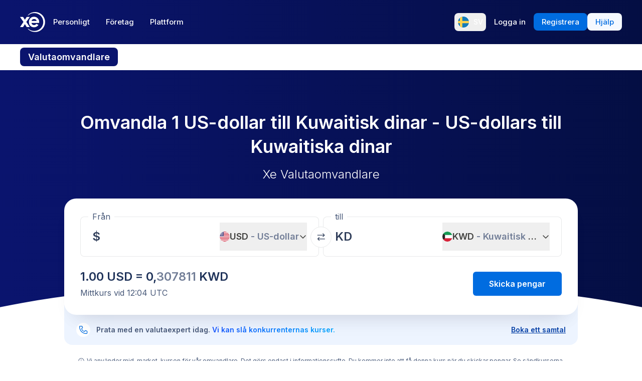

--- FILE ---
content_type: application/javascript; charset=UTF-8
request_url: https://www.xe.com/_next/static/chunks/pages/currencyconverter/convert-6f067c3ce53515c6.js
body_size: 12751
content:
(self.webpackChunk_N_E=self.webpackChunk_N_E||[]).push([[1408,3368,6059],{814:e=>{"use strict";e.exports=JSON.parse('{"EUR":"FR","AED":"AE","AFN":"AF","XCD":"GD","ALL":"AL","AMD":"AM","AOA":"AO","USD":"US","ARS":"AR","AUD":"AU","AWG":"AW","AZN":"AZ","BAM":"BA","BBD":"BB","BDT":"BD","XOF":"TG","BGN":"BG","BHD":"BH","BIF":"BI","BMD":"BM","BND":"BN","BOB":"BO","BRL":"BR","BSD":"BS","BTN":"BT","NOK":"NO","BWP":"BW","BYN":"BY","BZD":"BZ","CAD":"CA","CDF":"CD","XAF":"CM","CHF":"CH","CLP":"CL","CNY":"CN","COP":"CO","CRC":"CR","CUC":"CU","CVE":"CV","ANG":"SX","CZK":"CZ","DJF":"DJ","DKK":"DK","DOP":"DO","DZD":"DZ","EGP":"EG","MAD":"MA","ERN":"ER","ETB":"ET","FJD":"FJ","FKP":"FK","GBP":"GB","GEL":"GE","GGP":"GG","GHS":"GH","GIP":"GI","GMD":"GM","GNF":"GN","GTQ":"GT","GYD":"GY","HKD":"HK","HNL":"HN","HTG":"HT","HUF":"HU","IDR":"ID","ILS":"IL","IMP":"IM","INR":"IN","IQD":"IQ","IRR":"IR","ISK":"IS","JEP":"JE","JMD":"JM","JOD":"JO","JPY":"JP","KES":"KE","KGS":"KG","KHR":"KH","KMF":"KM","KPW":"KP","KRW":"KR","KWD":"KW","KYD":"KY","KZT":"KZ","LAK":"LA","LBP":"LB","LKR":"LK","LRD":"LR","LSL":"LS","LYD":"LY","MDL":"MD","MGA":"MG","MKD":"MK","MMK":"MM","MNT":"MN","MOP":"MO","MRU":"MR","MUR":"MU","MVR":"MV","MWK":"MW","MXN":"MX","MYR":"MY","MZN":"MZ","NAD":"NA","NGN":"NG","NIO":"NI","NPR":"NP","NZD":"NZ","OMR":"OM","PAB":"PA","PEN":"PE","XPF":"PF","PGK":"PG","PHP":"PH","PKR":"PK","PLN":"PL","PYG":"PY","QAR":"QA","RON":"RO","RSD":"RS","RUB":"RU","RWF":"RW","SAR":"SA","SBD":"SB","SCR":"SC","SDG":"SD","SEK":"SE","SGD":"SG","SHP":"SH","SLL":"SL","SPL":"SN","SOS":"SO","SRD":"SR","STN":"ST","SVC":"SV","SYP":"SY","SZL":"SZ","THB":"TH","TJS":"TJ","TMT":"TM","TND":"TN","TOP":"TO","TRY":"TR","TTD":"TT","TVD":"TV","TWD":"TW","TZS":"TZ","UAH":"UA","UGX":"UG","UYU":"UY","UZS":"UZ","VES":"VE","VND":"VN","VUV":"VU","WST":"WS","YER":"YE","ZAR":"ZA","ZMW":"ZM","ZWD":"ZW"}')},3895:(e,t,n)=>{"use strict";n.d(t,{A:()=>i});var r=n(56671),a=n.n(r),o=n(4339);function i(e){var t,n;return null!=(n=null!=(t=a()(e.toUpperCase()))?t:o.U[e.toUpperCase()])?n:null}},14662:(e,t,n)=>{"use strict";n.d(t,{A:()=>b});var r=n(37876),a=n(14232),o=n(89099),i=n(34846),l=n(39488),s=n(93704),c=n(83095),d=n(98869),u=n(95055),m=n(85510),p=n(58736);let f=["USD","EUR","GBP","CAD","AUD","NZD","CHF","SGD","AED"],h=["EU","NA"],b=e=>{let{className:t,isBusinessPage:n,sendingAmount:b,sendingCurrency:E,contactSalesType:S}=e,{t:C}=(0,i.Bd)("misc"),{countryCode:A,userContinent:x}=(0,p.nH)(),{inNAM:L,inAPAC:N,inUK:y}=(0,c.A)(A),{locale:O}=(0,o.useRouter)(),B=(0,a.useRef)(null),D=(0,a.useMemo)(()=>{let e=E&&f.includes(E),t=b>=5e4,n=h.includes(x)||N,r=null==O?void 0:O.startsWith("en");return e&&t&&n&&r},[b,E,x,N,O]);return(0,a.useEffect)(()=>{B.current&&(0,l.Ay)(B.current,{duration:400})},[B]),(L||N||y)&&(0,r.jsxs)("div",{className:(0,s.cn)("relative z-[1] flex flex-col items-center justify-between overflow-hidden rounded-lg px-4 pb-4 pt-4 md:flex-row md:px-6","before:absolute before:bottom-0 before:left-0 before:right-0 before:top-0 before:z-[-1] before:bg-gradient-to-r before:from-[#2358ec] before:to-[#3994f6] before:opacity-0 before:content-['']","bg-gradient-to-r from-[#EDF4FF] to-[#EDF4FF] before:transition-opacity before:duration-1000",D&&"before:opacity-100",t),children:[(0,r.jsxs)("div",{className:"flex flex-grow items-center justify-center md:justify-start",children:[(0,r.jsx)("div",{className:(0,s.cn)("mr-3 hidden rounded-full p-1 transition-colors duration-1000 md:block",D&&"bg-xe-primary-600",!D&&"bg-white"),children:(0,r.jsx)(d.A,{className:(0,s.cn)("h-5 min-h-5 w-5 min-w-5 text-xe-primary-500 transition-colors duration-1000",D&&"text-white",!D&&"text-xe-primary-500"),name:"telephone"})}),(0,r.jsxs)("div",{ref:B,className:"mb-4 w-full max-w-[260px] text-center md:mb-0 md:max-w-full md:text-left",children:[D&&(0,r.jsx)("p",{className:(0,s.cn)("text-sm font-semibold text-white"),children:(0,r.jsx)(i.x6,{t:C,i18nKey:"largeTransferBanner.highValueTransferText",components:{b:(0,r.jsx)("span",{className:"block md:inline"})}})}),!D&&(0,r.jsx)("p",{className:(0,s.cn)("text-sm font-semibold text-xe-neutral-800"),children:(0,r.jsx)(i.x6,{t:C,i18nKey:"largeTransferBanner.lowValueTransferText",components:{b:(0,r.jsx)("span",{className:"block w-full bg-gradient-to-r from-[#1654fe] to-[#01a6ff] bg-clip-text text-transparent md:inline"})}})})]})]}),(0,r.jsx)("a",{className:(0,s.cn)("ml-0 whitespace-nowrap text-center	text-sm font-semibold text-white underline transition-colors duration-1000 md:ml-3",D&&"text-white",!D&&"text-xe-primary-600"),href:(0,u.q)(A,S),onClick:()=>{let e=D?"Large transfer calendly":"calendly",t=n?"Business send money - ":"";m.A.trackEvent("Button Clicked",{buttonName:"".concat(t).concat(e),url:window.location.href,path:window.location.pathname,onBusinessPage:n})},target:"_blank",children:C("largeTransferBanner.scheduleCall")})]})}},24784:(e,t,n)=>{"use strict";n.d(t,{A:()=>X});var r=n(37876),a=n(18847),o=n.n(a),i=n(95062),l=n.n(i),s=n(64596),c=n(438),d=n(58736);let u=o()(()=>Promise.all([n.e(2800),n.e(8992),n.e(6479),n.e(7625),n.e(3934)]).then(n.bind(n,93998)),{loadableGenerated:{webpack:()=>[93998]}}),m=o()(()=>Promise.all([n.e(1408),n.e(9488),n.e(8858),n.e(6949),n.e(8069),n.e(7758),n.e(5394),n.e(5214),n.e(8656),n.e(8713),n.e(9224),n.e(6267)]).then(n.bind(n,16267)),{loadableGenerated:{webpack:()=>[16267]}}),p=o()(()=>n.e(7798).then(n.bind(n,57798)),{loadableGenerated:{webpack:()=>[57798]}}),f=o()(()=>n.e(2376).then(n.bind(n,52376)),{loadableGenerated:{webpack:()=>[52376]},ssr:!1}),h=o()(()=>Promise.all([n.e(5394),n.e(4601)]).then(n.bind(n,56982)),{loadableGenerated:{webpack:()=>[56982]}}),b=o()(()=>Promise.all([n.e(9488),n.e(8982)]).then(n.bind(n,38982)),{loadableGenerated:{webpack:()=>[38982]}}),E=o()(()=>n.e(4061).then(n.bind(n,64061)),{loadableGenerated:{webpack:()=>[64061]}}),S=o()(()=>Promise.all([n.e(5394),n.e(9251)]).then(n.bind(n,41632)),{loadableGenerated:{webpack:()=>[41632]}}),C=o()(()=>n.e(4870).then(n.bind(n,74870)),{loadableGenerated:{webpack:()=>[74870]}}),A=o()(()=>n.e(9129).then(n.bind(n,9129)),{loadableGenerated:{webpack:()=>[9129]}}),x=o()(()=>n.e(7577).then(n.bind(n,97577)),{loadableGenerated:{webpack:()=>[97577]}}),L=o()(()=>n.e(6104).then(n.bind(n,63723)),{loadableGenerated:{webpack:()=>[63723]}}),N=o()(()=>n.e(7412).then(n.bind(n,87412)),{loadableGenerated:{webpack:()=>[87412]}}),y=o()(()=>Promise.all([n.e(1408),n.e(6949),n.e(2800),n.e(8992),n.e(7758),n.e(1643),n.e(9837)]).then(n.bind(n,11643)),{loadableGenerated:{webpack:()=>[11643]}}),O=o()(()=>n.e(8819).then(n.bind(n,78819)),{loadableGenerated:{webpack:()=>[78819]}}),B=o()(()=>n.e(5357).then(n.bind(n,90119)),{loadableGenerated:{webpack:()=>[90119]}}),D=o()(()=>n.e(8357).then(n.bind(n,58357)),{loadableGenerated:{webpack:()=>[58357]}}),_=o()(()=>Promise.all([n.e(1408),n.e(9488),n.e(8858),n.e(6949),n.e(9661),n.e(6875),n.e(2800),n.e(4391),n.e(8992),n.e(8598),n.e(2836),n.e(2380),n.e(7049),n.e(2122),n.e(7758),n.e(9055),n.e(8656),n.e(8713),n.e(3774),n.e(7171),n.e(8793),n.e(6479),n.e(1912),n.e(8015),n.e(1553)]).then(n.bind(n,68015)),{loadableGenerated:{webpack:()=>[68015]}}),T=o()(()=>n.e(9504).then(n.bind(n,9504)),{loadableGenerated:{webpack:()=>[9504]}}),g=o()(()=>n.e(4581).then(n.bind(n,64581)),{loadableGenerated:{webpack:()=>[64581]}}),w=o()(()=>n.e(2937).then(n.bind(n,42937)),{loadableGenerated:{webpack:()=>[42937]}}),v=o()(()=>n.e(940).then(n.bind(n,10940)),{loadableGenerated:{webpack:()=>[10940]}}),R=o()(()=>n.e(8241).then(n.bind(n,58241)),{loadableGenerated:{webpack:()=>[58241]}}),M=o()(()=>Promise.all([n.e(9055),n.e(3973)]).then(n.bind(n,33973)),{loadableGenerated:{webpack:()=>[33973]}}),K=o()(()=>n.e(7544).then(n.bind(n,87544)),{loadableGenerated:{webpack:()=>[87544]}}),I=o()(()=>Promise.all([n.e(4820),n.e(1969),n.e(1239)]).then(n.bind(n,71239)),{loadableGenerated:{webpack:()=>[71239]}}),G=o()(()=>Promise.all([n.e(1408),n.e(9488),n.e(6949),n.e(6875),n.e(7263),n.e(7758),n.e(9055),n.e(8713),n.e(3774),n.e(4764),n.e(2218)]).then(n.bind(n,87587)),{loadableGenerated:{webpack:()=>[87587]}}),P=o()(()=>n.e(9283).then(n.bind(n,39283)),{loadableGenerated:{webpack:()=>[39283]}}),j=o()(()=>n.e(1775).then(n.bind(n,51775)),{loadableGenerated:{webpack:()=>[51775]}}),k=o()(()=>Promise.resolve().then(n.bind(n,57371)),{loadableGenerated:{webpack:()=>[57371]}}),H=o()(()=>Promise.all([n.e(1408),n.e(6949),n.e(2380),n.e(7758),n.e(8713),n.e(8793),n.e(9908)]).then(n.bind(n,9908)),{loadableGenerated:{webpack:()=>[9908]}}),U=o()(()=>Promise.all([n.e(4820),n.e(4532),n.e(5394),n.e(5214),n.e(6522)]).then(n.bind(n,56522)),{loadableGenerated:{webpack:()=>[56522]}}),F=o()(()=>n.e(6992).then(n.bind(n,66992)),{loadableGenerated:{webpack:()=>[66992]}}),Z=o()(()=>n.e(7769).then(n.bind(n,87769)),{loadableGenerated:{webpack:()=>[87769]}}),Y=o()(()=>n.e(6776).then(n.bind(n,36776)),{loadableGenerated:{webpack:()=>[36776]}}),V=o()(()=>Promise.all([n.e(6056),n.e(7187)]).then(n.bind(n,87187)),{loadableGenerated:{webpack:()=>[87187]}}),W=e=>{var t;let{contentfulEntry:n,index:a,...o}=e,{dataManifest:i}=(0,d.nH)(),l=n.sys.id,W=null==(t=n.sys.contentType)?void 0:t.sys.id,X={genericContent:m,newCard:s.A,contentDividerSection:p,separator:E,cardsGridSection:h,newCardsGridSectionPheonix:b,twoCardsGridSection:S,bigSection:C,thirdPartyAd:f,richTextSection:A,glossarySection:x,marketingPageHeroContainer:L,basicSection:u,multipleTabSlider:j,blogSection:N,newContactFormSection:y,logoSection:O,subNavBar:B,stepByStepSection:D,sidedHero:_,questions:T,pricingSection:w,brandsSection:v,businessCtaSection:R,popularDestinationsSection:M,disclaimerSection:K,trustPilotReviewsSection:I,sendMoneySection:G,bankComparisonSection:P,sliceSection:c.default,faq:g,affiliateHero:H,carouselSection:U,appAdSection:F,customBanner:Z,customBannerGroup:Y,tabsSection:V};if("media"===W)return(0,r.jsx)(k,{file:n.fields.file.fields.file,description:n.fields.file.fields.description});let J=X[W];return J?(0,r.jsx)(J,{...n.fields,index:a,dataManifestEntry:null==i?void 0:i[l],initialData:null==i?void 0:i[l],isFirstSection:0===a,...o}):(0,r.jsx)(r.Fragment,{})};W.displayName=W,W.propTypes={contentfulEntry:l().object.isRequired,index:l().number,sectionTheme:l().object,sectionRef:l().object};let X=W},27988:(e,t,n)=>{"use strict";n.d(t,{A:()=>o});var r=n(14232),a=n(36922);let o=e=>{let{initialRatesData:t,fromCurrency:n,toCurrency:o}=e,{data:i,isLoading:l}=(0,a.Ay)("/api/protected/midmarket-converter/",{revalidateOnMount:!0,fallbackData:t});return{receivingRate:(0,r.useMemo)(()=>n===o?1:i&&i.rates[o]&&i.rates[n]?i.rates[n]/i.rates[o]:0,[i,n,o]),sendingRate:(0,r.useMemo)(()=>n===o?1:i&&i.rates[o]&&i.rates[n]?i.rates[o]/i.rates[n]:0,[i,n,o]),ratesData:i,isLoading:l}}},38962:(e,t,n)=>{"use strict";n.d(t,{m:()=>i});var r=n(14232),a=n(83269);let o=new Map([["bold",r.createElement(r.Fragment,null,r.createElement("path",{d:"M108,84a16,16,0,1,1,16,16A16,16,0,0,1,108,84Zm128,44A108,108,0,1,1,128,20,108.12,108.12,0,0,1,236,128Zm-24,0a84,84,0,1,0-84,84A84.09,84.09,0,0,0,212,128Zm-72,36.68V132a20,20,0,0,0-20-20,12,12,0,0,0-4,23.32V168a20,20,0,0,0,20,20,12,12,0,0,0,4-23.32Z"}))],["duotone",r.createElement(r.Fragment,null,r.createElement("path",{d:"M224,128a96,96,0,1,1-96-96A96,96,0,0,1,224,128Z",opacity:"0.2"}),r.createElement("path",{d:"M144,176a8,8,0,0,1-8,8,16,16,0,0,1-16-16V128a8,8,0,0,1,0-16,16,16,0,0,1,16,16v40A8,8,0,0,1,144,176Zm88-48A104,104,0,1,1,128,24,104.11,104.11,0,0,1,232,128Zm-16,0a88,88,0,1,0-88,88A88.1,88.1,0,0,0,216,128ZM124,96a12,12,0,1,0-12-12A12,12,0,0,0,124,96Z"}))],["fill",r.createElement(r.Fragment,null,r.createElement("path",{d:"M128,24A104,104,0,1,0,232,128,104.11,104.11,0,0,0,128,24Zm-4,48a12,12,0,1,1-12,12A12,12,0,0,1,124,72Zm12,112a16,16,0,0,1-16-16V128a8,8,0,0,1,0-16,16,16,0,0,1,16,16v40a8,8,0,0,1,0,16Z"}))],["light",r.createElement(r.Fragment,null,r.createElement("path",{d:"M142,176a6,6,0,0,1-6,6,14,14,0,0,1-14-14V128a2,2,0,0,0-2-2,6,6,0,0,1,0-12,14,14,0,0,1,14,14v40a2,2,0,0,0,2,2A6,6,0,0,1,142,176ZM124,94a10,10,0,1,0-10-10A10,10,0,0,0,124,94Zm106,34A102,102,0,1,1,128,26,102.12,102.12,0,0,1,230,128Zm-12,0a90,90,0,1,0-90,90A90.1,90.1,0,0,0,218,128Z"}))],["regular",r.createElement(r.Fragment,null,r.createElement("path",{d:"M128,24A104,104,0,1,0,232,128,104.11,104.11,0,0,0,128,24Zm0,192a88,88,0,1,1,88-88A88.1,88.1,0,0,1,128,216Zm16-40a8,8,0,0,1-8,8,16,16,0,0,1-16-16V128a8,8,0,0,1,0-16,16,16,0,0,1,16,16v40A8,8,0,0,1,144,176ZM112,84a12,12,0,1,1,12,12A12,12,0,0,1,112,84Z"}))],["thin",r.createElement(r.Fragment,null,r.createElement("path",{d:"M140,176a4,4,0,0,1-4,4,12,12,0,0,1-12-12V128a4,4,0,0,0-4-4,4,4,0,0,1,0-8,12,12,0,0,1,12,12v40a4,4,0,0,0,4,4A4,4,0,0,1,140,176ZM124,92a8,8,0,1,0-8-8A8,8,0,0,0,124,92Zm104,36A100,100,0,1,1,128,28,100.11,100.11,0,0,1,228,128Zm-8,0a92,92,0,1,0-92,92A92.1,92.1,0,0,0,220,128Z"}))]]),i=r.forwardRef((e,t)=>r.createElement(a.A,{ref:t,...e,weights:o}));i.displayName="InfoIcon"},40894:(e,t,n)=>{"use strict";n.d(t,{A:()=>u});var r=n(37876),a=n(14232),o=n(95062),i=n.n(o),l=n(21626);let s=l.Ay.div.withConfig({componentId:"sc-8af017e1-0"})(["align-items:center;background:#fff;display:flex;flex:1 1 0;flex-direction:column;justify-content:center;padding:16px;p{color:#37506e;}"]),c=l.Ay.div.withConfig({componentId:"sc-8af017e1-1"})(['&::before{background:#37506e;border-radius:50%;color:#fff;content:"!";display:inline-flex;font-size:20px;height:30px;justify-content:center;width:30px;}']),d=e=>{let{errorMessage:t,style:n}=e;return(0,r.jsxs)(s,{style:n,children:[(0,r.jsx)(c,{}),(0,r.jsx)("p",{className:"mb-2 mt-2",children:"Oops! Something went wrong."}),(0,r.jsx)("p",{style:{fontSize:"14px"},children:t||"Please try again later."})]})};d.propTypes={errorMessage:i().string,style:i().object};class u extends a.Component{static getDerivedStateFromError(e){let{message:t}=e;return{errorMessage:"Error: ".concat(t),hasError:!0}}render(){var e;return this.state.hasError?(0,r.jsx)(d,{errorMessage:null!=(e=this.props.errorMessage)?e:this.state.errorMessage,style:this.props.style}):this.props.children}constructor(...e){super(...e),this.state={errorMessage:"",hasError:!1}}}u.propTypes={children:i().node,errorMessage:i().string,style:i().object}},46458:(e,t,n)=>{"use strict";n.r(t),n.d(t,{__N_SSP:()=>D,default:()=>_});var r=n(37876),a=n(14232),o=n(89099),i=n(33191),l=n.n(i),s=n(95062),c=n.n(s),d=n(34846),u=n(3895),m=n(814),p=n(27988),f=n(71469),h=n(79384),b=n(77328),E=n.n(b),S=n(40894),C=n(53368),A=n(24784),x=n(97248);function L(e){let{pageTitle:t,metaDescription:n,heading:o,subheading:i,initialRatesData:s,sections:c,dynamicTags:u}=e,{amountParsed:m,fromCurrency:p,toCurrency:f}=(0,h.o)(),{t:b}=(0,d.Bd)("converter"),{setState:L,INITIAL_STATE:N}=(0,x.JP)();(0,a.useEffect)(()=>{l().set("lastConversion",{amount:m,fromCurrency:p,toCurrency:f},{expires:30})},[m,p,f]);let y="".concat(m," ").concat(p," ").concat(b("toLabel")," ").concat(f," - ").concat(b("convertCtaText")," ").concat(p," ").concat(b("toLabel")," ").concat(f);return(0,a.useEffect)(()=>(L(e=>({...e,...u})),()=>{L(N)}),[L,N,u]),(0,r.jsxs)("div",{className:"bg-white",children:[(0,r.jsxs)(E(),{children:[(0,r.jsx)("title",{children:b(t||"",u)}),(0,r.jsx)("meta",{name:"description",content:b(n||"",u)},"description"),(0,r.jsx)("script",{type:"application/ld+json",dangerouslySetInnerHTML:{__html:JSON.stringify({"@context":"https://schema.org/","@type":"BreadcrumbList",itemListElement:[{"@type":"ListItem",position:1,name:"Home",item:"https://www.xe.com/"},{"@type":"ListItem",position:2,name:"Currency Converter",item:"https://www.xe.com/currencyconverter/"},{"@type":"ListItem",position:3,name:y}]})}})]}),(0,r.jsx)(C.default,{initialAmount:m,initialFrom:p,initialTo:f,initialRatesData:s,heading:o&&b(o,u),subheading:i&&b(i,u)}),null==c?void 0:c.map((e,t)=>(0,r.jsx)(S.A,{children:(0,r.jsx)(A.A,{index:t,contentfulEntry:e})},"".concat(t," ").concat(e.sys.id)))]})}var N=n(72943),y=n(77822),O=n(92098);let B=e=>{let{fields:t,initialRatesData:n,initialCurrencyStatsData:i}=e,{locale:s}=(0,o.useRouter)(),{amountParsed:c,amount:b,fromCurrency:E,toCurrency:S}=(0,h.o)(),{sendingRate:C,ratesData:A}=(0,p.A)({initialRatesData:n,fromCurrency:E,toCurrency:S}),{t:B}=(0,d.Bd)("converter"),D=(0,O.gq)(),_=(0,O.ix)({hour:"numeric",minute:"numeric",hourCycle:"h23",timeZone:"UTC",timeZoneName:"short"});(0,a.useEffect)(()=>{l().set("lastConversion",{amount:c,fromCurrency:E,toCurrency:S},{expires:30})},[c,E,S]);let T=(0,a.useMemo)(()=>{var e;let t=null!=(e=(0,N.Z)(i,b,s))?e:{},n=(0,f.t)(C,b);return{nsSeparator:"^",amount:D.format(b),fromAmount:D.format(b),toAmount:D.format(n),from:E,fromCurrency:E,fromCurrencySymbol:(0,u.A)(E),fromName:B("currencies:".concat(E,".name")),fromPlural:B("currencies:".concat(E,".name_plural")),fromCountry:B("countries:".concat(m[E],".name")),to:S,toCurrency:S,toCurrencySymbol:(0,u.A)(S),toName:B("currencies:".concat(S,".name")),toPlural:B("currencies:".concat(S,".name_plural")),toCountry:B("countries:".concat(m[S],".name")),midMarketTime:_.format(null==A?void 0:A.timestamp),midMarketRate:(0,y.ej)(C),...t}},[B,D,b,E,S,i,C,null==A?void 0:A.timestamp,_,s]);return(0,r.jsx)(x.Ay,{value:T,children:(0,r.jsx)(L,{initialRatesData:n,dynamicTags:T,...t})})};B.propTypes={initialRatesData:c().shape({rate:c().number,timestamp:c().number}).isRequired};var D=!0;let _=B},51249:(e,t,n)=>{(window.__NEXT_P=window.__NEXT_P||[]).push(["/currencyconverter/convert",function(){return n(46458)}])},53368:(e,t,n)=>{"use strict";n.r(t),n.d(t,{default:()=>M});var r=n(37876),a=n(14232),o=n(89099),i=n(34846),l=n(13307),s=n(82681),c=n(14662),d=n(41104),u=n(58736),m=n(48230),p=n.n(m),f=n(42755),h=n(47823),b=n(3857),E=n(40019),S=n(4327),C=n(38881),A=n(85510),x=n(20076);let L=e=>{var t;let{fromCurrency:n,toCurrency:l}=e,{t:s}=(0,i.Bd)("converter"),c=(0,o.useRouter)(),{currencyData:d,countryCode:m,disclaimerData:L}=(0,u.nH)(),[N,y]=(0,a.useState)(!1),[O,B]=(0,a.useState)(!1),[D,_]=(0,a.useState)(""),[T,g]=(0,a.useState)(null),[w,v]=(0,a.useState)(!1),R=d[n].isSellable&&d[l].isBuyable,M=d[n].isCrypto||d[l].isCrypto,K=(0,x.w)(m),I=null==(t=c.locale)?void 0:t.startsWith("en");(0,a.useEffect)(()=>{v((0,C.a)())},[]),(0,a.useEffect)(()=>{g(L?L.fields.footer.content[0].content[0].value:"You are being re-directed to a link external to Xe.com. This site is not under the control of Dandelion Payments Inc, or any of it’s related entities and subsidiaries (“Xe”). The links provided on Xe’s website are provided solely for your convenience and may assist you in locating other information on the Internet. When you click on these links, you will leave Xe’s website and be redirected to another website. Xe is not an agent for this third party. Xe makes no warranties regarding the accuracy of the information contained in the linked site or any of the products or services offered on the linked site. Please verify the information obtained from linked websites before acting upon any such information. By continuing on to a third-party website, you should be familiar with policies and terms of use for that site. If you do not wish to continue to the third-party site, click Close or use the Back button on your Web browser to return to the Xe.com")},[L]);let G=()=>{y(!1),_("")},P=e=>{A.A.trackEvent("Button Clicked",{buttonName:e,url:window.location.href,path:window.location.pathname,onBusinessPage:!1})};return R?(0,r.jsxs)(r.Fragment,{children:[I&&(0,r.jsx)(S.$,{size:"lg",variant:"secondary",className:"w-full md:w-auto",onClick:()=>{B(!0),P("XecomConverter TrackExchangeRates")},children:s("trackExchangeRates")}),(0,r.jsx)(S.$,{size:"lg",asChild:!0,className:"w-full md:w-auto",children:(0,r.jsx)(p(),{prefetch:!1,href:"/send-money/",target:w?"_blank":"_self",onClick:()=>{P("XecomConverter SendMoney")},children:s("sendMoney")})}),(0,r.jsx)(E.A,{isOpen:O,onClose:()=>B(!1),$usedOn:"",children:(0,r.jsx)(f.A,{handleModalClose:()=>B(!1),from:n,to:l})})]}):M?(0,r.jsxs)(r.Fragment,{children:[(0,r.jsx)(S.$,{size:"lg",variant:"secondary",className:"w-full md:w-auto",onClick:()=>{y(!0),_(K?"https://bitpanda.pxf.io/VmaYkM":"https://kraken.pxf.io/c/3482333/687155/10583"),P("XecomConverter CryptoTransfer")},children:"".concat(s("cryptoTransferCtaText")).concat(K?"BitPanda":"Kraken")}),(0,r.jsx)(b.A,{isOpen:N,onClose:G,children:(0,r.jsx)(h.Q,{cryptoText:K?"BitPanda":"Kraken",currentURL:D,handleModalClose:G,disclaimerText:T})})]}):null};var N=n(38962);let y=()=>{let{t:e}=(0,i.Bd)("converter");return(0,r.jsxs)("p",{className:"relative z-[2] mt-4 flex items-center justify-center text-center text-xs text-xe-neutral-800 md:mt-6",children:[(0,r.jsx)(N.m,{className:"mr-1 size-3.5 min-h-3.5 min-w-3.5"}),(0,r.jsx)("span",{children:(0,r.jsx)(i.x6,{t:e,i18nKey:"fcatooltip",components:{1:(0,r.jsx)("span",{})}})})]})};var O=n(92098);let B=e=>{let{rate:t}=e,n=(0,O.gq)({minimumFractionDigits:2,maximumFractionDigits:20}),[o,i]=(0,a.useMemo)(()=>{let e=n.format(t),r=e.indexOf(".");return[e,r]},[t,n]),l=(0,a.useMemo)(()=>{if(t>9999)return 0;if(t>999)return 2;if(t<1){let e=o.indexOf(".");if(-1===e)return 6;let t=-1;for(let n=e+1;n<o.length;n++)if("0"!==o[n]){t=n;break}return -1===t?0:Math.max(t-e+3-2,6)}return 6},[t,o]);return(0,r.jsxs)(r.Fragment,{children:[o.substring(0,i+3),(0,r.jsx)("span",{className:"text-xe-neutral-700",children:o.substring(i+3,i+3+l)||""})]})},D=e=>{let{fromCurrency:t,toCurrency:n,receivingRate:a,sendingRate:o,rateTimestamp:l}=e,{t:s}=(0,i.Bd)("converter"),c=(0,O.ix)({hour:"numeric",minute:"numeric",hourCycle:"h23",timeZone:"UTC",timeZoneName:"short"});return isNaN(a)||isNaN(o)?(0,r.jsx)("p",{className:"text-sm text-red-400",children:s("errorFetchingRate")}):(0,r.jsxs)("div",{children:[(0,r.jsx)("p",{className:"text-lg font-semibold text-xe-neutral-900 md:text-2xl",children:(0,r.jsxs)("span",{children:["1.00 ",t.toUpperCase()," ="," ",(0,r.jsx)(B,{rate:o})," ",n.toUpperCase()]})}),(0,r.jsx)("p",{className:"mt-1 text-sm text-xe-neutral-800 md:text-base",children:s("midMarketTimestamp",{date:c.format(l)})})]})};var _=n(21470);let T=e=>{let{initialAmount:t=1,onDebouncedValueChange:n}=null!=e?e:{},[r,o]=(0,a.useState)(t),[i,l]=(0,a.useState)(t),s=(0,a.useMemo)(()=>r!==i,[r,i]),c=(0,a.useCallback)((0,_.A)(function(e){let t=arguments.length>1&&void 0!==arguments[1]&&arguments[1];l(e),t||null==n||n(e)},500),[n,l]);return{amount:r,debouncedAmount:i,isAmountLoading:s,handleAmountChange:(0,a.useCallback)(function(e){let t=arguments.length>1&&void 0!==arguments[1]&&arguments[1],n="number"!=typeof e||isNaN(e)||e<=0?1:e;o(n),c(n,t)},[o,c])}};var g=n(36922),w=n(27988),v=n(71469);let R=e=>{let{initialAmount:t,initialFrom:n,initialTo:m,initialRatesData:p}=e,{push:f}=(0,o.useRouter)(),{t:h}=(0,i.Bd)("converter"),b=(0,u.d4)();(0,d.A)({from:n,to:m});let[E,S]=(0,a.useState)("sending"),{sendingRate:C,receivingRate:A,ratesData:x,isLoading:N}=(0,w.A)({initialRatesData:p,fromCurrency:n,toCurrency:m}),{handleFromCurrencyChange:O,handleToCurrencyChange:B,swapCurrencies:_}=(e=>{let{sendingAmount:t,initialTo:n,initialFrom:r}=e,{push:i}=(0,o.useRouter)(),l=(0,u.d4)(),s=(0,a.useCallback)((e,n)=>{let r="/currencyconverter/convert/?Amount=".concat(t,"&From=").concat(e,"&To=").concat(n);window.location.href.endsWith(r)||i(r,void 0,{shallow:!0})},[t,i]),c=(0,a.useCallback)(e=>{s(e,n)},[n,s]),d=(0,a.useCallback)(e=>{s(r,e)},[r,s]),m=(0,a.useCallback)(()=>{s(n,r)},[n,r,s]);return(0,g.Ay)("/api/get-country-from-currency/?currency=".concat(n),{revalidateOnMount:!0,revalidateOnFocus:!1,onSuccess:e=>{let{country:t}=e;t&&l({type:"CHANGE_DESTINATION_COUNTRY",payload:t})}}),{handleFromCurrencyChange:c,handleToCurrencyChange:d,swapCurrencies:m}})({sendingAmount:t,initialFrom:n,initialTo:m}),{amount:R,debouncedAmount:M,handleAmountChange:K,isAmountLoading:I}=T({initialAmount:t,onDebouncedValueChange:(0,a.useCallback)(()=>{S("sending")},[S])}),{amount:G,debouncedAmount:P,handleAmountChange:j,isAmountLoading:k}=T({initialAmount:(0,a.useMemo)(()=>(0,v.t)(x&&x.rates[m]&&x.rates[n]?x.rates[m]/x.rates[n]:0,null!=t?t:1),[x,m,n,t]),onDebouncedValueChange:(0,a.useCallback)(()=>{S("receiving")},[S])}),H=(0,a.useCallback)(()=>{let e="/currencyconverter/convert/?Amount=".concat(M,"&From=").concat(n,"&To=").concat(m);window.location.href.endsWith(e)||f(e,void 0,{shallow:!0})},[f,M,n,m]);return(0,a.useEffect)(()=>{M!==t&&H()},[H,M,t]),(0,a.useEffect)(()=>{(0,a.startTransition)(()=>{b({type:"CHANGE_MIDMARKET_AMOUNT",payload:M}),b({type:"CHANGE_MIDMARKET_FROM_CURRENCY",payload:n}),b({type:"CHANGE_MIDMARKET_TO_CURRENCY",payload:m})})},[M,n,m,b]),(0,a.useEffect)(()=>{"sending"===E?j((0,v.t)(C,M),!0):K((0,v.t)(A,P),!0)},[A,C,E,M,P,j,K]),(0,r.jsxs)("div",{children:[(0,r.jsxs)("div",{className:"relative z-[3] rounded-3xl bg-white px-4 pb-6 pt-3 shadow-3xl md:p-8 md:pt-6",children:[(0,r.jsxs)("form",{className:"relative flex flex-col md:flex-row",children:[(0,r.jsx)(s.A,{className:"w-full min-w-full max-w-full md:mr-1 md:w-[calc(50%_-_4px)] md:min-w-[calc(50%_-_4px)] md:max-w-[calc(50%_-_4px)]",label:h("fromLabel"),amount:R,onAmountChange:K,currency:n,onCurrencyChange:O,isLoading:I,amountLabel:h("receivingAmount"),searchPlaceholder:h("search")}),(0,r.jsx)("div",{className:"[&_svg]:rotate-90] relative [&_svg]:desktop-container:rotate-0",children:(0,r.jsx)(l.CD,{className:"absolute -top-[16px] left-1/2 -translate-x-1/2 md:top-[32px]",onClick:_,ariaLabel:h("swapCurrencies")})}),(0,r.jsx)(s.A,{className:"w-full min-w-full max-w-full md:ml-1 md:w-[calc(50%_-_4px)] md:min-w-[calc(50%_-_4px)] md:max-w-[calc(50%_-_4px)]",label:h("toLabel"),amount:G,onAmountChange:j,currency:m,onCurrencyChange:B,isLoading:k,amountLabel:h("receivingAmount"),searchPlaceholder:h("search")})]}),(0,r.jsxs)("div",{className:"mt-6 flex flex-col justify-between gap-6 md:flex-row md:gap-2",children:[(0,r.jsx)(D,{sendingRate:C,receivingRate:A,fromCurrency:n,toCurrency:m,rateTimestamp:null==x?void 0:x.timestamp}),(0,r.jsx)("div",{className:"flex flex-col items-center gap-2 md:mt-0 md:flex-row md:gap-3",children:(0,r.jsx)(L,{fromCurrency:n,toCurrency:m})})]}),(!x||!x.rates[m]||!x.rates[n])&&!N&&(0,r.jsx)("div",{className:"mt-4 rounded-lg bg-red-50 p-4 text-sm text-red-800",children:h("errorFetchingRate")})]}),(0,r.jsx)(c.A,{className:"-mt-5 rounded-none rounded-b-2xl pt-9",sendingAmount:M,sendingCurrency:n,isBusinessPage:!1,contactSalesType:"consumer"}),(0,r.jsx)(y,{})]})},M=e=>{let{initialAmount:t,initialFrom:n,initialTo:a,initialRatesData:o,heading:i,subheading:l}=e;return(0,r.jsxs)("section",{className:"relative w-full bg-gradient-to-l from-blue-850 to-blue-700 bg-no-repeat",children:[(0,r.jsxs)("div",{className:"relative m-auto box-content max-w-[1024px] px-4 py-8 md:px-10 md:pt-16 lg:pt-20",children:[i&&(0,r.jsx)("h1",{className:"mb-2 text-center text-2xl font-semibold text-white md:mb-4 md:text-4xl",children:i}),l&&(0,r.jsx)("p",{className:"mb-8 text-center text-sm font-light text-white md:text-2xl",children:l}),(0,r.jsx)(R,{initialAmount:t,initialFrom:n,initialTo:a,initialRatesData:o})]}),(0,r.jsx)("div",{className:"absolute bottom-0 z-auto h-[300px] w-full overflow-hidden before:absolute before:bottom-[-100px] before:left-[-200px] before:right-[-200px] before:top-0 before:rounded-[100%] before:bg-white md:h-[200px]"})]})}},62964:(e,t,n)=>{"use strict";var r,a,o,i="undefined"!=typeof globalThis?globalThis:"undefined"!=typeof window?window:void 0!==n.g?n.g:"undefined"!=typeof self?self:{},l={},s={};Object.defineProperty(s,"__esModule",{value:!0}),s.BLOCKS=void 0,function(e){e.DOCUMENT="document",e.PARAGRAPH="paragraph",e.HEADING_1="heading-1",e.HEADING_2="heading-2",e.HEADING_3="heading-3",e.HEADING_4="heading-4",e.HEADING_5="heading-5",e.HEADING_6="heading-6",e.OL_LIST="ordered-list",e.UL_LIST="unordered-list",e.LIST_ITEM="list-item",e.HR="hr",e.QUOTE="blockquote",e.EMBEDDED_ENTRY="embedded-entry-block",e.EMBEDDED_ASSET="embedded-asset-block",e.EMBEDDED_RESOURCE="embedded-resource-block",e.TABLE="table",e.TABLE_ROW="table-row",e.TABLE_CELL="table-cell",e.TABLE_HEADER_CELL="table-header-cell"}(r||(s.BLOCKS=r={}));var c={};Object.defineProperty(c,"__esModule",{value:!0}),c.INLINES=void 0,function(e){e.ASSET_HYPERLINK="asset-hyperlink",e.EMBEDDED_ENTRY="embedded-entry-inline",e.EMBEDDED_RESOURCE="embedded-resource-inline",e.ENTRY_HYPERLINK="entry-hyperlink",e.HYPERLINK="hyperlink",e.RESOURCE_HYPERLINK="resource-hyperlink"}(a||(c.INLINES=a={}));var d={};Object.defineProperty(d,"__esModule",{value:!0}),d.MARKS=void 0,function(e){e.BOLD="bold",e.ITALIC="italic",e.UNDERLINE="underline",e.CODE="code",e.SUPERSCRIPT="superscript",e.SUBSCRIPT="subscript",e.STRIKETHROUGH="strikethrough"}(o||(d.MARKS=o={}));var u={};!function(e){var t,n=i&&i.__spreadArray||function(e,t,n){if(n||2==arguments.length)for(var r,a=0,o=t.length;a<o;a++)!r&&a in t||(r||(r=Array.prototype.slice.call(t,0,a)),r[a]=t[a]);return e.concat(r||Array.prototype.slice.call(t))};Object.defineProperty(e,"__esModule",{value:!0}),e.V1_MARKS=e.V1_NODE_TYPES=e.TEXT_CONTAINERS=e.HEADINGS=e.CONTAINERS=e.VOID_BLOCKS=e.TABLE_BLOCKS=e.LIST_ITEM_BLOCKS=e.TOP_LEVEL_BLOCKS=void 0,e.TOP_LEVEL_BLOCKS=[s.BLOCKS.PARAGRAPH,s.BLOCKS.HEADING_1,s.BLOCKS.HEADING_2,s.BLOCKS.HEADING_3,s.BLOCKS.HEADING_4,s.BLOCKS.HEADING_5,s.BLOCKS.HEADING_6,s.BLOCKS.OL_LIST,s.BLOCKS.UL_LIST,s.BLOCKS.HR,s.BLOCKS.QUOTE,s.BLOCKS.EMBEDDED_ENTRY,s.BLOCKS.EMBEDDED_ASSET,s.BLOCKS.EMBEDDED_RESOURCE,s.BLOCKS.TABLE],e.LIST_ITEM_BLOCKS=[s.BLOCKS.PARAGRAPH,s.BLOCKS.HEADING_1,s.BLOCKS.HEADING_2,s.BLOCKS.HEADING_3,s.BLOCKS.HEADING_4,s.BLOCKS.HEADING_5,s.BLOCKS.HEADING_6,s.BLOCKS.OL_LIST,s.BLOCKS.UL_LIST,s.BLOCKS.HR,s.BLOCKS.QUOTE,s.BLOCKS.EMBEDDED_ENTRY,s.BLOCKS.EMBEDDED_ASSET,s.BLOCKS.EMBEDDED_RESOURCE],e.TABLE_BLOCKS=[s.BLOCKS.TABLE,s.BLOCKS.TABLE_ROW,s.BLOCKS.TABLE_CELL,s.BLOCKS.TABLE_HEADER_CELL],e.VOID_BLOCKS=[s.BLOCKS.HR,s.BLOCKS.EMBEDDED_ENTRY,s.BLOCKS.EMBEDDED_ASSET,s.BLOCKS.EMBEDDED_RESOURCE],(t={})[s.BLOCKS.OL_LIST]=[s.BLOCKS.LIST_ITEM],t[s.BLOCKS.UL_LIST]=[s.BLOCKS.LIST_ITEM],t[s.BLOCKS.LIST_ITEM]=e.LIST_ITEM_BLOCKS,t[s.BLOCKS.QUOTE]=[s.BLOCKS.PARAGRAPH],t[s.BLOCKS.TABLE]=[s.BLOCKS.TABLE_ROW],t[s.BLOCKS.TABLE_ROW]=[s.BLOCKS.TABLE_CELL,s.BLOCKS.TABLE_HEADER_CELL],t[s.BLOCKS.TABLE_CELL]=[s.BLOCKS.PARAGRAPH,s.BLOCKS.UL_LIST,s.BLOCKS.OL_LIST],t[s.BLOCKS.TABLE_HEADER_CELL]=[s.BLOCKS.PARAGRAPH],e.CONTAINERS=t,e.HEADINGS=[s.BLOCKS.HEADING_1,s.BLOCKS.HEADING_2,s.BLOCKS.HEADING_3,s.BLOCKS.HEADING_4,s.BLOCKS.HEADING_5,s.BLOCKS.HEADING_6],e.TEXT_CONTAINERS=n([s.BLOCKS.PARAGRAPH],e.HEADINGS,!0),e.V1_NODE_TYPES=[s.BLOCKS.DOCUMENT,s.BLOCKS.PARAGRAPH,s.BLOCKS.HEADING_1,s.BLOCKS.HEADING_2,s.BLOCKS.HEADING_3,s.BLOCKS.HEADING_4,s.BLOCKS.HEADING_5,s.BLOCKS.HEADING_6,s.BLOCKS.OL_LIST,s.BLOCKS.UL_LIST,s.BLOCKS.LIST_ITEM,s.BLOCKS.HR,s.BLOCKS.QUOTE,s.BLOCKS.EMBEDDED_ENTRY,s.BLOCKS.EMBEDDED_ASSET,c.INLINES.HYPERLINK,c.INLINES.ENTRY_HYPERLINK,c.INLINES.ASSET_HYPERLINK,c.INLINES.EMBEDDED_ENTRY,"text"],e.V1_MARKS=[d.MARKS.BOLD,d.MARKS.CODE,d.MARKS.ITALIC,d.MARKS.UNDERLINE]}(u);var m={};Object.defineProperty(m,"__esModule",{value:!0});var p={};Object.defineProperty(p,"__esModule",{value:!0});var f={};Object.defineProperty(f,"__esModule",{value:!0}),f.EMPTY_DOCUMENT=void 0,f.EMPTY_DOCUMENT={nodeType:s.BLOCKS.DOCUMENT,data:{},content:[{nodeType:s.BLOCKS.PARAGRAPH,data:{},content:[{nodeType:"text",value:"",marks:[],data:{}}]}]};var h={};function b(e,t){for(var n=0,r=Object.keys(e);n<r.length;n++)if(t===e[r[n]])return!0;return!1}Object.defineProperty(h,"__esModule",{value:!0}),h.isInline=function(e){return b(c.INLINES,e.nodeType)},h.isBlock=function(e){return b(s.BLOCKS,e.nodeType)},h.isText=function(e){return"text"===e.nodeType};var E={};Object.defineProperty(E,"__esModule",{value:!0}),E.getSchemaWithNodeType=function(e){try{throw Error('Could not dynamically require "'+"./generated/".concat(e,".json")+'". Please configure the dynamicRequireTargets or/and ignoreDynamicRequires option of @rollup/plugin-commonjs appropriately for this require call to work.')}catch(t){throw Error('Schema for nodeType "'.concat(e,'" was not found.'))}},!function(e){var t=i&&i.__createBinding||(Object.create?function(e,t,n,r){void 0===r&&(r=n);var a=Object.getOwnPropertyDescriptor(t,n);(!a||("get"in a?!t.__esModule:a.writable||a.configurable))&&(a={enumerable:!0,get:function(){return t[n]}}),Object.defineProperty(e,r,a)}:function(e,t,n,r){void 0===r&&(r=n),e[r]=t[n]}),n=i&&i.__setModuleDefault||(Object.create?function(e,t){Object.defineProperty(e,"default",{enumerable:!0,value:t})}:function(e,t){e.default=t}),r=i&&i.__exportStar||function(e,n){for(var r in e)"default"===r||Object.prototype.hasOwnProperty.call(n,r)||t(n,e,r)},a=i&&i.__importStar||function(e){if(e&&e.__esModule)return e;var r={};if(null!=e)for(var a in e)"default"!==a&&Object.prototype.hasOwnProperty.call(e,a)&&t(r,e,a);return n(r,e),r};Object.defineProperty(e,"__esModule",{value:!0}),e.getSchemaWithNodeType=e.helpers=e.EMPTY_DOCUMENT=e.MARKS=e.INLINES=e.BLOCKS=void 0,Object.defineProperty(e,"BLOCKS",{enumerable:!0,get:function(){return s.BLOCKS}}),Object.defineProperty(e,"INLINES",{enumerable:!0,get:function(){return c.INLINES}}),Object.defineProperty(e,"MARKS",{enumerable:!0,get:function(){return d.MARKS}}),r(u,e),r(m,e),r(p,e),Object.defineProperty(e,"EMPTY_DOCUMENT",{enumerable:!0,get:function(){return f.EMPTY_DOCUMENT}}),e.helpers=a(h),Object.defineProperty(e,"getSchemaWithNodeType",{enumerable:!0,get:function(){return E.getSchemaWithNodeType}})}(l),t.l=function e(t,n){return(void 0===n&&(n=" "),t&&t.content&&Array.isArray(t.content))?t.content.reduce(function(r,a,o){if(l.helpers.isText(a))i=a.value;else if((l.helpers.isBlock(a)||l.helpers.isInline(a))&&!(i=e(a,n)).length)return r;var i,s=t.content[o+1];return r+i+(s&&l.helpers.isBlock(s)?n:"")},""):""}},71469:(e,t,n)=>{"use strict";n.d(t,{t:()=>a});var r=n(58069);let a=(e,t)=>{let n=new r.A(e),a=new r.A(t).times(n);return a.round(2,r.A.roundDown).toNumber()||a.toNumber()}},72943:(e,t,n)=>{"use strict";n.d(t,{Z:()=>o});var r=n(77822);let a=(e,t)=>{let n={};return Object.entries(e).forEach(e=>{let[r,a]=e;Object.entries(a).forEach(e=>{let[a,o]=e;n["".concat(t).concat(r.charAt(0).toUpperCase()+r.slice(1)).concat(a.charAt(0).toUpperCase()+a.slice(1))]=o})}),n},o=function(e,t){let n=arguments.length>2&&void 0!==arguments[2]?arguments[2]:"en";if(!e||!t)return{};let o=(0,r.fF)(e,n),i=(0,r.fF)(e,n,t);return{...a(o,"historical"),...a(i,"converted")}}},77822:(e,t,n)=>{"use strict";n.d(t,{ej:()=>o,fF:()=>s});var r=n(58069),a=n(42928);let o=(e,t)=>{if(!e)return i(0,t,2);let n=2;if(e<=.01){let t=e.toString().split(".")[1];if(t){let e=0;for(let n=0;n<t.length;n++)if("0"!==t[n]){e=n;break}n=Math.max(4,e+2)}}else e>.01&&e<100&&(n=4);return i(e,t,n)},i=(e,t,n)=>{let r=void 0!==n?parseFloat((0,a.G)(e,n)):e;try{return new Intl.NumberFormat(null!=t?t:"en",{minimumFractionDigits:n,maximumFractionDigits:n,useGrouping:!0}).format(r)}catch(e){return new Intl.NumberFormat("en",{minimumFractionDigits:n,maximumFractionDigits:n,useGrouping:!0}).format(r)}},l=(e,t,n)=>{let a=e=>n?((e,t,n)=>{try{let a=new r.A(e).times(t);return o(a.toNumber(),n)}catch(e){return"0.00"}})(n,e,t):o(e,t);return{low:a(e.low),high:a(e.high),average:a(e.average),volatility:((e,t)=>{if("number"!=typeof e||isNaN(e))return"0%";let n=i(e,t,2);return"".concat(n,"%")})(e.volatility,t)}},s=(e,t,n)=>({last7Days:l(e.last7Days,t,n),last30Days:l(e.last30Days,t,n),last90Days:l(e.last90Days,t,n)})},79384:(e,t,n)=>{"use strict";n.d(t,{o:()=>i});var r=n(14232),a=n(89099),o=n(11754);let i=()=>{let{query:e,locale:t}=(0,a.useRouter)(),{Amount:n,From:i,To:l}=e,s="string"==typeof i?i.toUpperCase():"USD",c="string"==typeof l?l.toUpperCase():"EUR",d=(0,r.useMemo)(()=>{let e=n&&"string"==typeof n?+n:1;return isNaN(e)||e<=0?1:e},[n]),u=new o.A(t).parse(String(d));return{amount:d,amountParsed:u,fromCurrency:s,toCurrency:c}}},82681:(e,t,n)=>{"use strict";n.d(t,{A:()=>l});var r=n(37876),a=n(7758),o=n(93704),i=n(78656);let l=e=>{let{className:t,label:n,amount:l,currency:s,currenciesOptions:c,isLoading:d=!1,onCurrencyChange:u,onAmountChange:m,amountLabel:p}=e;return(0,r.jsxs)("fieldset",{className:(0,o.cn)("w-full rounded-lg px-4 shadow-[inset_0_0_0_1px] shadow-gray-250 transition-shadow focus-within:shadow-[inset_0_0_0_2px] focus-within:shadow-xe-primary-500 hover:shadow-[inset_0_0_0_2px] hover:shadow-xe-primary-500 md:px-6",t),role:"none",children:[(0,r.jsx)("legend",{className:"-ml-2 bg-white px-2 text-left text-sm text-xe-neutral-800 md:text-base","aria-hidden":!0,children:n}),(0,r.jsxs)("div",{className:"h-[68px] w-full pb-3",children:[(0,r.jsx)("p",{className:"sr-only",children:n}),(0,r.jsxs)("div",{className:"flex h-full content-center",children:[(0,r.jsx)("div",{className:"h-auto flex-grow self-center overflow-hidden",children:(0,r.jsx)(a.J$,{className:"w-full [&>div]:!w-full [&>div]:!justify-start [&>div]:!border-none [&>div]:!p-0 [&>div]:!text-2xl [&>div]:!font-semibold [&>div]:!text-greyblue-400 [&>div]:!outline-none","aria-label":p,value:l,currencyCode:s,onNumericChange:m,isLoading:d,onlyAllowNumericChars:!0})}),(0,r.jsx)(i.A,{selectedCurrency:s,onSelect:u,whitelist:c,showCurrencyName:!0,className:"ml-1 max-w-[50%]"})]})]})]})}}},e=>{e.O(0,[9488,8858,8069,9330,3712,4596,7758,8656,2608,636,6593,8792],()=>e(e.s=51249)),_N_E=e.O()}]);

--- FILE ---
content_type: image/svg+xml
request_url: https://www.xe.com/svgs/flags/kwd.static.svg
body_size: 236
content:
<svg xmlns="http://www.w3.org/2000/svg" fill="none" aria-hidden="true" viewBox="0 0 28 20"><path fill="#fff" d="M0 0h28v20H0V0z"/><path fill="#D72238" fill-rule="evenodd" d="M0 20h28v-6.667H0V20z" clip-rule="evenodd"/><path fill="#169A53" fill-rule="evenodd" d="M0 6.667h28V0H0v6.667z" clip-rule="evenodd"/><path fill="#262626" fill-rule="evenodd" d="M0 0l9.333 6.667v6.666L0 20V0z" clip-rule="evenodd"/></svg>

--- FILE ---
content_type: application/javascript; charset=UTF-8
request_url: https://www.xe.com/_next/static/chunks/4821.b7599fd8ad8d2c6f.js
body_size: 4608
content:
"use strict";(self.webpackChunk_N_E=self.webpackChunk_N_E||[]).push([[913,4821],{4821:(e,t,r)=>{r.r(t),r.d(t,{default:()=>c});var n=r(37876),l=r(54587),i=r.n(l),a=r(48230),o=r.n(a),d=r(93704),s=r(60913);function c(e){let{title:t,description:r,cta:l,className:a}=e,c=null==l?void 0:l[0],E=null==l?void 0:l[1];return(0,n.jsxs)("section",{className:(0,d.cn)("relative bg-gradient-to-l from-blue-850 to-blue-700 pt-2",a),children:[(0,n.jsxs)("div",{className:"relative z-10 m-auto flex w-full max-w-screen-xl flex-col items-center gap-4 text-center md:gap-6",children:[!!t&&(0,n.jsx)("h2",{className:"text-3xl font-semibold tracking-tight text-white md:text-5xl",children:(0,n.jsx)(s.A,{text:t})}),!!r&&(0,n.jsx)("div",{className:"max-w-[415px] text-[0.95rem] text-greyblue-100 [&_p]:leading-7",children:(0,n.jsx)(s.A,{text:r,renderDocumentAsPlainText:!0})}),(0,n.jsxs)("div",{className:"flex w-full flex-col flex-wrap gap-4 sm:max-w-[504px] sm:flex-row",children:[c&&(0,n.jsx)(o(),{prefetch:!1,href:c.fields.url,className:"flex min-w-fit flex-[1] items-center justify-center gap-2 rounded-lg bg-blue-500 px-8 py-3 text-[0.95rem] font-semibold text-white transition-colors duration-200 hover:bg-blue-450 focus:outline focus:outline-2 focus:outline-offset-2 focus:outline-blue-500 [&_svg]:hover:translate-x-1",children:(0,n.jsx)(s.A,{text:c.fields.text})}),E&&(0,n.jsx)(o(),{href:E.fields.url,className:"flex h-12 min-w-fit flex-[1] items-center justify-center rounded-lg bg-blue-50 px-8 py-3 text-[0.95rem] font-semibold text-blue transition-colors duration-200 hover:bg-blue-50 focus:outline focus:outline-2 focus:outline-offset-2 focus:outline-blue-500",children:(0,n.jsx)(s.A,{text:E.fields.text})})]})]}),(0,n.jsx)("div",{className:"relative bottom-20 z-0 flex h-[200px] w-full sm:bottom-14",children:(0,n.jsx)(i(),{src:"/curved-line-reflection-small.svg",alt:"curved-line-reflection",className:"-top-[60px] m-auto max-w-[648px] object-cover object-bottom",fill:!0})})]})}},13051:(e,t,r)=>{r.d(t,{Ay:()=>y,yl:()=>A,fF:()=>D,AR:()=>T});var n=r(37876),l=r(48230),i=r.n(l),a=r(11806),o=r(95062),d=r.n(o),s=r(34846),c=r(74614),E=r(29333),u=r(80675),L=r(92511),S=r(90035),O=r(57371),_=r(75005),f=r(58736),B=r(33712);function p(e){return(e=(e=e.trim()).toLowerCase()).replace(/[^a-z0-9 -]/g,"").replace(/\s+/g,"-").replace(/-+/g,"-")}function N(e){return e.reduce((e,t)=>e+t.value,"")}function A(e){return e.content.filter(e=>e.nodeType===E.BLOCKS.HEADING_2).map(e=>{let t=N(e.content);return{text:t,href:"#".concat(p(t))}})}function m(e,t){e.map((r,n)=>{let l=Array.isArray(r),i="string"==typeof r;return l?m(r,t):i?e[n]=a.Ay.t("".concat(r),t):void 0})}a.Ay.use(s.r9).init({keySeparator:!1,nsSeparator:!1});let C=(e,t)=>{let{interpolations:r}=(0,f.QN)(),{dynamicTagsState:l}=(0,S.U)(),i={...r,...l},a=[...t],o=N(e.content);return(m(a,i),"heading-1"===e.nodeType)?(0,n.jsx)("h1",{className:"mb-6",children:t}):"heading-2"===e.nodeType?(0,n.jsx)("h2",{id:p(o),className:"mb-6",children:t}):"heading-3"===e.nodeType?(0,n.jsx)("h3",{className:"mb-6",children:t}):"heading-4"===e.nodeType?(0,n.jsx)("h4",{className:"mb-6",children:t}):"heading-5"===e.nodeType?(0,n.jsx)("h5",{className:"mb-6",children:t}):"heading-6"===e.nodeType?(0,n.jsx)("h6",{className:"mb-6",children:t}):void 0},T=(e,t)=>{let{interpolations:r}=(0,f.QN)(),{dynamicTagsState:l}=(0,S.U)(),i={...r,...l},a=[...t];return m(a,i),(0,n.jsx)("p",{className:"text-base",children:a})},K=e=>{let{node:t,children:r}=e,l=(0,L.N)(),{uri:a}=t.data,o=(e=>{let{host:t}=new URL(e,"https://www.xe.com");return!("xe.com"===t||t.endsWith(".xe.com"))})(a)?{rel:"noopener noreferrer",target:"_blank"}:{};return(0,n.jsx)(i(),{className:"underline",prefetch:!1,href:(0,_.F)(l,a),...o,children:r})};K.propTypes={node:d().object,children:d().array};let D={renderMark:{[E.MARKS.BOLD]:e=>{let{interpolations:t}=(0,f.QN)(),{dynamicTagsState:r}=(0,S.U)(),l={...t,...r},i=Array.from(e);return m(i,l),(0,n.jsx)("b",{className:"font-semibold",children:i})},[E.MARKS.ITALIC]:e=>{let{interpolations:t}=(0,f.QN)(),{dynamicTagsState:r}=(0,S.U)(),l={...t,...r},i=Array.from(e);return m(i,l),(0,n.jsx)("em",{children:i})},[E.MARKS.UNDERLINE]:e=>{let{interpolations:t}=(0,f.QN)(),{dynamicTagsState:r}=(0,S.U)(),l={...t,...r},i=Array.from(e);return m(i,l),(0,n.jsx)("u",{children:i})},[E.MARKS.CODE]:e=>{let{interpolations:t}=(0,f.QN)(),{dynamicTagsState:r}=(0,S.U)(),l={...t,...r},i=Array.from(e);return m(i,l),(0,n.jsx)("code",{children:i})}},renderNode:{[E.BLOCKS.HEADING_1]:C,[E.BLOCKS.HEADING_2]:C,[E.BLOCKS.HEADING_3]:C,[E.BLOCKS.HEADING_4]:C,[E.BLOCKS.HEADING_5]:C,[E.BLOCKS.HEADING_6]:C,[E.BLOCKS.PARAGRAPH]:(e,t)=>{let{interpolations:r}=(0,f.QN)(),{dynamicTagsState:l}=(0,S.U)(),i={...r,...l},a=[...t];return m(a,i),(0,n.jsx)("p",{className:"mb-6 text-base",children:a})},[E.BLOCKS.UL_LIST]:(e,t)=>(0,n.jsx)("ul",{className:"my-8 ml-8 list-disc pl-5 ",children:t}),[E.BLOCKS.OL_LIST]:(e,t)=>(0,n.jsx)("ol",{className:"my-8 ml-8 list-decimal pl-5 ",children:t}),[E.BLOCKS.LIST_ITEM]:(e,t)=>(0,n.jsx)("li",{className:"[&_p]:mb-0",children:t}),[E.BLOCKS.HR]:()=>(0,n.jsx)("hr",{className:"border-gray-300"}),[E.BLOCKS.QUOTE]:(e,t)=>(0,n.jsx)("q",{className:"mx-8 mb-6 block rounded-xl bg-blue-150 p-8 saturate-50 [&_p]:mb-0 [&_p]:text-lg [&_p]:text-blue-850",children:t}),[E.BLOCKS.EMBEDDED_ASSET]:e=>(0,n.jsx)(O.default,{file:e.data.target.fields.file,description:e.data.target.fields.description,className:"mb-6"}),[E.BLOCKS.EMBEDDED_ENTRY]:e=>{if("cta"===e.data.target.sys.contentType.sys.id){let{text:t,url:r,extendedText:l,autoLocatedPhoneNumber:i}=e.data.target.fields;return(0,n.jsx)("div",{children:(0,n.jsx)(B.A,{variant:"primary",size:"medium",url:r,text:t,"aria-label":l,autoLocatedPhoneNumber:i,className:"m-auto w-fit"})})}throw Error("Tried to render an unsupported embedded block entry: ".concat(e.data.target.sys.contentType.sys.id))},[E.BLOCKS.TABLE]:(e,t)=>(0,n.jsx)("div",{className:"mb-6 overflow-hidden rounded-lg",children:(0,n.jsx)("table",{className:"w-full border-collapse rounded-lg align-middle [&_p]:m-0 [&_p]:text-sm ",children:(0,n.jsx)("tbody",{children:t})})}),[E.BLOCKS.TABLE_ROW]:(e,t)=>(0,n.jsx)("tr",{className:"align-middle odd:bg-gray-150 even:bg-gray-250/50 ",children:t}),[E.BLOCKS.TABLE_CELL]:(e,t)=>(0,n.jsx)("td",{className:"px-1 py-3 text-center align-middle [&_p]:text-gray-950",children:t}),[E.BLOCKS.TABLE_HEADER_CELL]:(e,t)=>(0,n.jsx)("th",{className:" bg-blue-700 p-2 py-4 align-middle font-semibold [&_p]:text-white",children:t}),[E.INLINES.EMBEDDED_ENTRY]:e=>{let t=e.data.target.sys.contentType;if("media"===t.sys.id)return(0,n.jsx)(O.default,{file:e.data.target.fields.file.fields.file,url:e.data.target.fields.url,description:e.data.target.fields.description,className:"mb-6"});if("cta"===t.sys.id){let{text:t,url:r,extendedText:l,isHollow:i,autoLocatedPhoneNumber:a}=e.data.target.fields;return(0,n.jsx)(B.A,{variant:"primary",size:"medium",text:t,url:r,extendedText:l,isHollow:i,autoLocatedPhoneNumber:a})}throw Error("Tried to render an unsupported embedded inline entry: ".concat(e.data.target.sys.contentType.sys.id))},[E.INLINES.HYPERLINK]:(e,t)=>e.data.uri.includes("youtube.com")||e.data.uri.includes("vimeo.com")?(0,n.jsx)(u.A,{children:(0,n.jsx)("iframe",{title:"Unique Title 002",src:e.data.uri,allow:"accelerometer; encrypted-media; gyroscope; picture-in-picture",frameBorder:"0",allowFullScreen:!0})}):(0,n.jsx)(K,{node:e,children:t})},renderText:e=>e.split("\n").reduce((e,t,r)=>[...e,r>0&&(0,n.jsx)("br",{},r),t],[])};function y(e){if(!e)return null;if("document"!==e.nodeType)throw Error("renderRichText(): You must supply a proper rich text document");return(0,c.i)(e,D)}},60913:(e,t,r)=>{r.d(t,{A:()=>L});var n=r(37876),l=r(11806),i=r(95062),a=r.n(i),o=r(34846),d=r(62964),s=r(90035),c=r(13051),E=r(58736);l.Ay.use(o.r9).init({keySeparator:!1,nsSeparator:!1,interpolation:{escapeValue:!1}});let u=e=>{let{text:t,className:r="",renderDocumentAsPlainText:i=!1}=e,{interpolations:a}=(0,E.QN)(),{dynamicTagsState:o}=(0,s.U)(),u={...a,...o};return(e=>{if("string"==typeof e&&i)return(0,n.jsx)(n.Fragment,{children:l.Ay.t(e,u)});if("string"==typeof e)return(0,n.jsx)("div",{className:r,children:l.Ay.t(e,u)});if((null==e?void 0:e.nodeType)==="document"&&!i)return(0,n.jsx)("div",{className:r,children:(0,c.Ay)(e)});if((null==e?void 0:e.nodeType)==="document"&&i){let t=(0,d.l)(e);return(0,n.jsx)(n.Fragment,{children:l.Ay.t(t,u)})}return(0,n.jsx)("div",{className:r,children:e})})(t)};u.propTypes={text:a().oneOfType([a().string,a().object,a().array]),renderDocumentAsPlainText:a().bool};let L=u},62964:(e,t,r)=>{var n,l,i,a="undefined"!=typeof globalThis?globalThis:"undefined"!=typeof window?window:void 0!==r.g?r.g:"undefined"!=typeof self?self:{},o={},d={};Object.defineProperty(d,"__esModule",{value:!0}),d.BLOCKS=void 0,function(e){e.DOCUMENT="document",e.PARAGRAPH="paragraph",e.HEADING_1="heading-1",e.HEADING_2="heading-2",e.HEADING_3="heading-3",e.HEADING_4="heading-4",e.HEADING_5="heading-5",e.HEADING_6="heading-6",e.OL_LIST="ordered-list",e.UL_LIST="unordered-list",e.LIST_ITEM="list-item",e.HR="hr",e.QUOTE="blockquote",e.EMBEDDED_ENTRY="embedded-entry-block",e.EMBEDDED_ASSET="embedded-asset-block",e.EMBEDDED_RESOURCE="embedded-resource-block",e.TABLE="table",e.TABLE_ROW="table-row",e.TABLE_CELL="table-cell",e.TABLE_HEADER_CELL="table-header-cell"}(n||(d.BLOCKS=n={}));var s={};Object.defineProperty(s,"__esModule",{value:!0}),s.INLINES=void 0,function(e){e.ASSET_HYPERLINK="asset-hyperlink",e.EMBEDDED_ENTRY="embedded-entry-inline",e.EMBEDDED_RESOURCE="embedded-resource-inline",e.ENTRY_HYPERLINK="entry-hyperlink",e.HYPERLINK="hyperlink",e.RESOURCE_HYPERLINK="resource-hyperlink"}(l||(s.INLINES=l={}));var c={};Object.defineProperty(c,"__esModule",{value:!0}),c.MARKS=void 0,function(e){e.BOLD="bold",e.ITALIC="italic",e.UNDERLINE="underline",e.CODE="code",e.SUPERSCRIPT="superscript",e.SUBSCRIPT="subscript",e.STRIKETHROUGH="strikethrough"}(i||(c.MARKS=i={}));var E={};!function(e){var t,r=a&&a.__spreadArray||function(e,t,r){if(r||2==arguments.length)for(var n,l=0,i=t.length;l<i;l++)!n&&l in t||(n||(n=Array.prototype.slice.call(t,0,l)),n[l]=t[l]);return e.concat(n||Array.prototype.slice.call(t))};Object.defineProperty(e,"__esModule",{value:!0}),e.V1_MARKS=e.V1_NODE_TYPES=e.TEXT_CONTAINERS=e.HEADINGS=e.CONTAINERS=e.VOID_BLOCKS=e.TABLE_BLOCKS=e.LIST_ITEM_BLOCKS=e.TOP_LEVEL_BLOCKS=void 0,e.TOP_LEVEL_BLOCKS=[d.BLOCKS.PARAGRAPH,d.BLOCKS.HEADING_1,d.BLOCKS.HEADING_2,d.BLOCKS.HEADING_3,d.BLOCKS.HEADING_4,d.BLOCKS.HEADING_5,d.BLOCKS.HEADING_6,d.BLOCKS.OL_LIST,d.BLOCKS.UL_LIST,d.BLOCKS.HR,d.BLOCKS.QUOTE,d.BLOCKS.EMBEDDED_ENTRY,d.BLOCKS.EMBEDDED_ASSET,d.BLOCKS.EMBEDDED_RESOURCE,d.BLOCKS.TABLE],e.LIST_ITEM_BLOCKS=[d.BLOCKS.PARAGRAPH,d.BLOCKS.HEADING_1,d.BLOCKS.HEADING_2,d.BLOCKS.HEADING_3,d.BLOCKS.HEADING_4,d.BLOCKS.HEADING_5,d.BLOCKS.HEADING_6,d.BLOCKS.OL_LIST,d.BLOCKS.UL_LIST,d.BLOCKS.HR,d.BLOCKS.QUOTE,d.BLOCKS.EMBEDDED_ENTRY,d.BLOCKS.EMBEDDED_ASSET,d.BLOCKS.EMBEDDED_RESOURCE],e.TABLE_BLOCKS=[d.BLOCKS.TABLE,d.BLOCKS.TABLE_ROW,d.BLOCKS.TABLE_CELL,d.BLOCKS.TABLE_HEADER_CELL],e.VOID_BLOCKS=[d.BLOCKS.HR,d.BLOCKS.EMBEDDED_ENTRY,d.BLOCKS.EMBEDDED_ASSET,d.BLOCKS.EMBEDDED_RESOURCE],(t={})[d.BLOCKS.OL_LIST]=[d.BLOCKS.LIST_ITEM],t[d.BLOCKS.UL_LIST]=[d.BLOCKS.LIST_ITEM],t[d.BLOCKS.LIST_ITEM]=e.LIST_ITEM_BLOCKS,t[d.BLOCKS.QUOTE]=[d.BLOCKS.PARAGRAPH],t[d.BLOCKS.TABLE]=[d.BLOCKS.TABLE_ROW],t[d.BLOCKS.TABLE_ROW]=[d.BLOCKS.TABLE_CELL,d.BLOCKS.TABLE_HEADER_CELL],t[d.BLOCKS.TABLE_CELL]=[d.BLOCKS.PARAGRAPH,d.BLOCKS.UL_LIST,d.BLOCKS.OL_LIST],t[d.BLOCKS.TABLE_HEADER_CELL]=[d.BLOCKS.PARAGRAPH],e.CONTAINERS=t,e.HEADINGS=[d.BLOCKS.HEADING_1,d.BLOCKS.HEADING_2,d.BLOCKS.HEADING_3,d.BLOCKS.HEADING_4,d.BLOCKS.HEADING_5,d.BLOCKS.HEADING_6],e.TEXT_CONTAINERS=r([d.BLOCKS.PARAGRAPH],e.HEADINGS,!0),e.V1_NODE_TYPES=[d.BLOCKS.DOCUMENT,d.BLOCKS.PARAGRAPH,d.BLOCKS.HEADING_1,d.BLOCKS.HEADING_2,d.BLOCKS.HEADING_3,d.BLOCKS.HEADING_4,d.BLOCKS.HEADING_5,d.BLOCKS.HEADING_6,d.BLOCKS.OL_LIST,d.BLOCKS.UL_LIST,d.BLOCKS.LIST_ITEM,d.BLOCKS.HR,d.BLOCKS.QUOTE,d.BLOCKS.EMBEDDED_ENTRY,d.BLOCKS.EMBEDDED_ASSET,s.INLINES.HYPERLINK,s.INLINES.ENTRY_HYPERLINK,s.INLINES.ASSET_HYPERLINK,s.INLINES.EMBEDDED_ENTRY,"text"],e.V1_MARKS=[c.MARKS.BOLD,c.MARKS.CODE,c.MARKS.ITALIC,c.MARKS.UNDERLINE]}(E);var u={};Object.defineProperty(u,"__esModule",{value:!0});var L={};Object.defineProperty(L,"__esModule",{value:!0});var S={};Object.defineProperty(S,"__esModule",{value:!0}),S.EMPTY_DOCUMENT=void 0,S.EMPTY_DOCUMENT={nodeType:d.BLOCKS.DOCUMENT,data:{},content:[{nodeType:d.BLOCKS.PARAGRAPH,data:{},content:[{nodeType:"text",value:"",marks:[],data:{}}]}]};var O={};function _(e,t){for(var r=0,n=Object.keys(e);r<n.length;r++)if(t===e[n[r]])return!0;return!1}Object.defineProperty(O,"__esModule",{value:!0}),O.isInline=function(e){return _(s.INLINES,e.nodeType)},O.isBlock=function(e){return _(d.BLOCKS,e.nodeType)},O.isText=function(e){return"text"===e.nodeType};var f={};Object.defineProperty(f,"__esModule",{value:!0}),f.getSchemaWithNodeType=function(e){try{throw Error('Could not dynamically require "'+"./generated/".concat(e,".json")+'". Please configure the dynamicRequireTargets or/and ignoreDynamicRequires option of @rollup/plugin-commonjs appropriately for this require call to work.')}catch(t){throw Error('Schema for nodeType "'.concat(e,'" was not found.'))}},!function(e){var t=a&&a.__createBinding||(Object.create?function(e,t,r,n){void 0===n&&(n=r);var l=Object.getOwnPropertyDescriptor(t,r);(!l||("get"in l?!t.__esModule:l.writable||l.configurable))&&(l={enumerable:!0,get:function(){return t[r]}}),Object.defineProperty(e,n,l)}:function(e,t,r,n){void 0===n&&(n=r),e[n]=t[r]}),r=a&&a.__setModuleDefault||(Object.create?function(e,t){Object.defineProperty(e,"default",{enumerable:!0,value:t})}:function(e,t){e.default=t}),n=a&&a.__exportStar||function(e,r){for(var n in e)"default"===n||Object.prototype.hasOwnProperty.call(r,n)||t(r,e,n)},l=a&&a.__importStar||function(e){if(e&&e.__esModule)return e;var n={};if(null!=e)for(var l in e)"default"!==l&&Object.prototype.hasOwnProperty.call(e,l)&&t(n,e,l);return r(n,e),n};Object.defineProperty(e,"__esModule",{value:!0}),e.getSchemaWithNodeType=e.helpers=e.EMPTY_DOCUMENT=e.MARKS=e.INLINES=e.BLOCKS=void 0,Object.defineProperty(e,"BLOCKS",{enumerable:!0,get:function(){return d.BLOCKS}}),Object.defineProperty(e,"INLINES",{enumerable:!0,get:function(){return s.INLINES}}),Object.defineProperty(e,"MARKS",{enumerable:!0,get:function(){return c.MARKS}}),n(E,e),n(u,e),n(L,e),Object.defineProperty(e,"EMPTY_DOCUMENT",{enumerable:!0,get:function(){return S.EMPTY_DOCUMENT}}),e.helpers=l(O),Object.defineProperty(e,"getSchemaWithNodeType",{enumerable:!0,get:function(){return f.getSchemaWithNodeType}})}(o),t.l=function e(t,r){return(void 0===r&&(r=" "),t&&t.content&&Array.isArray(t.content))?t.content.reduce(function(n,l,i){if(o.helpers.isText(l))a=l.value;else if((o.helpers.isBlock(l)||o.helpers.isInline(l))&&!(a=e(l,r)).length)return n;var a,d=t.content[i+1];return n+a+(d&&o.helpers.isBlock(d)?r:"")},""):""}}}]);

--- FILE ---
content_type: application/javascript; charset=UTF-8
request_url: https://www.xe.com/_next/static/chunks/webpack-08cf4983f4bab6ba.js
body_size: 5140
content:
(()=>{"use strict";var e={},a={};function c(f){var t=a[f];if(void 0!==t)return t.exports;var d=a[f]={exports:{}},b=!0;try{e[f].call(d.exports,d,d.exports,c),b=!1}finally{b&&delete a[f]}return d.exports}c.m=e,c.amdO={},(()=>{var e=[];c.O=(a,f,t,d)=>{if(f){d=d||0;for(var b=e.length;b>0&&e[b-1][2]>d;b--)e[b]=e[b-1];e[b]=[f,t,d];return}for(var r=1/0,b=0;b<e.length;b++){for(var[f,t,d]=e[b],s=!0,n=0;n<f.length;n++)(!1&d||r>=d)&&Object.keys(c.O).every(e=>c.O[e](f[n]))?f.splice(n--,1):(s=!1,d<r&&(r=d));if(s){e.splice(b--,1);var i=t();void 0!==i&&(a=i)}}return a}})(),c.n=e=>{var a=e&&e.__esModule?()=>e.default:()=>e;return c.d(a,{a:a}),a},(()=>{var e,a=Object.getPrototypeOf?e=>Object.getPrototypeOf(e):e=>e.__proto__;c.t=function(f,t){if(1&t&&(f=this(f)),8&t||"object"==typeof f&&f&&(4&t&&f.__esModule||16&t&&"function"==typeof f.then))return f;var d=Object.create(null);c.r(d);var b={};e=e||[null,a({}),a([]),a(a)];for(var r=2&t&&f;"object"==typeof r&&!~e.indexOf(r);r=a(r))Object.getOwnPropertyNames(r).forEach(e=>b[e]=()=>f[e]);return b.default=()=>f,c.d(d,b),d}})(),c.d=(e,a)=>{for(var f in a)c.o(a,f)&&!c.o(e,f)&&Object.defineProperty(e,f,{enumerable:!0,get:a[f]})},c.f={},c.e=e=>Promise.all(Object.keys(c.f).reduce((a,f)=>(c.f[f](e,a),a),[])),c.u=e=>7758===e?"static/chunks/7758-83bd89426c27e93c.js":9185===e?"static/chunks/9185-3eb11498fe8835d0.js":3712===e?"static/chunks/3712-f45bf8d10c61753b.js":9055===e?"static/chunks/9055-c343038c32038ce2.js":9488===e?"static/chunks/9488-f1f3c9d83270e5ef.js":9661===e?"static/chunks/9661-d27bdd6477a66fe5.js":9079===e?"static/chunks/9079-de344be85d6ec0f6.js":2836===e?"static/chunks/2836-e04962dcec721e7e.js":4596===e?"static/chunks/4596-484aa38b80987106.js":8598===e?"static/chunks/8598-cfb4028c40d129ab.js":9330===e?"static/chunks/9330-7313963a8f88f1f8.js":1902===e?"static/chunks/1902-1ca840918b14cafd.js":2608===e?"static/chunks/2608-68c7a9856bfc309d.js":9840===e?"static/chunks/9840-59768d813dc017ed.js":1447===e?"static/chunks/1447-9edc0e42d4f1e370.js":8069===e?"static/chunks/8069-5be595c76c8f66f6.js":268===e?"static/chunks/268-839a7cd85045892e.js":8408===e?"static/chunks/8408-74e9e0a8bfbc1870.js":8858===e?"static/chunks/8858-90ae0a9443367aac.js":6875===e?"static/chunks/6875-9683987b0da9ba0e.js":8656===e?"static/chunks/8656-bf312820d833e033.js":3774===e?"static/chunks/3774-106f6cf74f562a06.js":7171===e?"static/chunks/7171-423534d2fed8beed.js":4781===e?"static/chunks/4781-ca8d9db3e58253ef.js":2800===e?"static/chunks/2800-a78be12a6bfcaa55.js":5394===e?"static/chunks/5394-24bcefd9d4d9be57.js":5214===e?"static/chunks/5214-b1b0ae79aeb4d9c7.js":9224===e?"static/chunks/9224-32a43ace77c4b939.js":2380===e?"static/chunks/2380-7a3e472a952b9d15.js":7049===e?"static/chunks/7049-e8766b7bf24fd5d6.js":1912===e?"static/chunks/1912-bb9b26e3f4241a90.js":"static/chunks/"+(({347:"643144ee",469:"currency-chart",806:"4163ae0c",2366:"1d2671aa",8233:"fcd35612",8937:"live-currency-rates"})[e]||e)+"."+({117:"7935142a2e5b9562",119:"9f81350bceb8232c",131:"d9f4bdfcaa7bda0d",133:"ccc24a9a33fd83ba",239:"c39b4b6c3eaae39f",306:"d52f2868353b12a0",343:"72e907dd8acca54f",347:"2ea40f062393de31",469:"a422e61dc695df34",622:"bf335829e093cb80",738:"5144b6b3ae2984d4",757:"67221f3e0570e2fd",806:"4d394273c6b53442",835:"17dc92a66742560a",913:"ec00bbd93a997e4a",940:"12efe7008faa9374",1074:"d0d234d61c95fc0f",1170:"f8308f17b12db10e",1179:"d07cc387ecc16c67",1222:"91c2478f371a5d22",1239:"574a81e0a1ddb47e",1261:"e97bb8c19c5e0c1b",1454:"904d7c48d0be8955",1510:"2b7025560c97c95a",1514:"bdb6a0dc94c20c0d",1546:"7c6eaabe7cbeb5af",1553:"d565efe7a47f03cc",1610:"24111c26a4ae1fc9",1612:"9659b9abc41f338b",1632:"5a57c6bc4bf20631",1642:"51816b7ba885f602",1643:"75a3423fcb2bbbd5",1775:"17b64e6b8553d7cc",1969:"1d6e1e883d9a8fe0",2051:"54b03069dbbc9a2e",2097:"c9857f05b034060c",2122:"a3443c71c8d3d57e",2131:"95cec5e471421eb0",2196:"dd69790e88abff15",2218:"e4ae8e675b5d5fcc",2227:"0a8ed14265c8b61d",2259:"866c7dc3682ebde8",2366:"f600276eb687cd2d",2376:"a0818e5fc6034f3b",2469:"b92e36273d9c1122",2489:"6237948033e4c646",2573:"1b8fbf7af7c2b10c",2613:"cff21dca5d2ed38d",2650:"f90b38b96c621bf9",2756:"7855eadb1f22226f",2816:"93ec91dab1096e6e",2909:"71963fc30e5f9fd9",2937:"883c0b1b7823d90c",3065:"15658b906406644f",3164:"bc6cee4936fbdb57",3368:"cace1ea027fd3903",3438:"226f68c465b57c42",3522:"034a82cfa2240927",3620:"e38d203018f698b0",3723:"61f62d6924c37477",3775:"40caceeeb136daca",3934:"d565efe7a47f03cc",3973:"f63aa96523beb4e4",4061:"1465c54e5e8340c3",4186:"8bde8a4f363e8889",4379:"8067ce456e0f6a8f",4391:"c85170becb9f4cf8",4526:"d3fdf838fe78d1aa",4532:"4b359c2e5e0908e3",4581:"414b8c89d11c61be",4583:"4ebc1d5a82bb21e8",4601:"5d9ab2f528835c64",4640:"1bfac623154bfc73",4704:"ef46a86b4e3a2827",4764:"cf4a5f1d31fd1a7b",4820:"3a6dcffe8414f6fe",4821:"b7599fd8ad8d2c6f",4848:"4874bc014e14ea90",4870:"0f651e9130ce2ad1",5031:"0c70109609f4fca7",5163:"f5192528cd00a360",5233:"8157313f19cc29da",5241:"9b7c4af0fcee0577",5253:"d30af121317c6c90",5318:"d612e014dd723070",5357:"1caf4a7b9547d919",5469:"f823f000771261e6",5488:"b72adc0abfcf7f00",5620:"e00c171b555c4d3f",5690:"073e43ce118f2ef8",5755:"2c691cac157fcdeb",5806:"4a00302c99451b0f",5965:"1aeb8c913adb12b6",5994:"991fc13716adbc0d",6056:"d06e83ef963e4ac5",6104:"67aa3c58ef12001c",6120:"2616139538411e37",6264:"71e29b59b62a2b41",6267:"0ddc8ff82577eb16",6479:"aaccfc327e918c5a",6516:"d4865bb9a8fec5cf",6522:"e5ca695c2ad0affe",6589:"354ac52d6c94743f",6776:"8980700678d37964",6808:"bf50c4fcbbd2250d",6822:"cf77d7bd7bcc7775",6890:"6ad4506c8ababe70",6949:"7313963a8f88f1f8",6982:"5d9ab2f528835c64",6992:"e44541f442404905",7040:"cba84d5a3b9b29a4",7123:"5124de2b43503616",7127:"82e42aad88d620a2",7187:"8d410ba71c3d77a2",7263:"56bb8156c5ef2885",7368:"50022888bbe07add",7412:"4029e8bc514c3606",7527:"cbe95ea6a039484f",7544:"56d26c7e383b0b47",7577:"8b56705d27536c3b",7582:"f515805736bb9553",7590:"86eeabc024bf59af",7593:"00a8977ba3258fe7",7625:"410f99a31bdfe862",7769:"8aa86cd50c992015",7779:"22741423da0cd207",7798:"388313c3f16402cd",7915:"f3a3530bd3bf04e2",7940:"29cf0044ea0b0d0b",7950:"417f5e6ff9c8dcc6",8015:"9e9ea17b0577112d",8086:"fa20df256df6b6ff",8233:"798cb73bfb56aa55",8241:"cf0531382cabecac",8323:"455306ebafebc1db",8357:"6f27a1f66879df3d",8409:"f551546b89ebb7b0",8559:"998de9dcf565752c",8713:"78f01d808c020256",8793:"4bb9583b655021cd",8819:"19545d98c6edb2cd",8827:"b34681d4b48ce91f",8841:"91c2478f371a5d22",8937:"98b5b15432a149fc",8964:"3107f036fec20554",8982:"c27a20952b2c8966",8992:"ea9356e4d4474d43",9129:"f2dfb617c1572600",9218:"1d8492149358d618",9219:"49a9e069691520a8",9251:"5a57c6bc4bf20631",9283:"2cdc68d6b1598631",9307:"26f55783093c17d3",9346:"cd100fbfb183854a",9478:"7d8c6b2cc731db25",9504:"b4557176dfa2bf4c",9552:"8009f2666dce952b",9589:"95a31e30d23fb851",9651:"29c55d5489a60721",9667:"a68e82c5edb69496",9837:"e4ae8e675b5d5fcc",9891:"b6d4d953e693e6ba",9908:"d3db9413cd18e44d",9942:"fb8da6f151ed6b3d",9958:"441882c6e82f1a20"})[e]+".js",c.miniCssF=e=>"static/css/"+({1408:"f2586c1205cc7a8e",3129:"966ba6120a90a34e"})[e]+".css",c.g=function(){if("object"==typeof globalThis)return globalThis;try{return this||Function("return this")()}catch(e){if("object"==typeof window)return window}}(),c.o=(e,a)=>Object.prototype.hasOwnProperty.call(e,a),(()=>{var e={},a="_N_E:";c.l=(f,t,d,b)=>{if(e[f])return void e[f].push(t);if(void 0!==d)for(var r,s,n=document.getElementsByTagName("script"),i=0;i<n.length;i++){var o=n[i];if(o.getAttribute("src")==f||o.getAttribute("data-webpack")==a+d){r=o;break}}r||(s=!0,(r=document.createElement("script")).charset="utf-8",r.timeout=120,c.nc&&r.setAttribute("nonce",c.nc),r.setAttribute("data-webpack",a+d),r.src=c.tu(f)),e[f]=[t];var u=(a,c)=>{r.onerror=r.onload=null,clearTimeout(l);var t=e[f];if(delete e[f],r.parentNode&&r.parentNode.removeChild(r),t&&t.forEach(e=>e(c)),a)return a(c)},l=setTimeout(u.bind(null,void 0,{type:"timeout",target:r}),12e4);r.onerror=u.bind(null,r.onerror),r.onload=u.bind(null,r.onload),s&&document.head.appendChild(r)}})(),c.r=e=>{"undefined"!=typeof Symbol&&Symbol.toStringTag&&Object.defineProperty(e,Symbol.toStringTag,{value:"Module"}),Object.defineProperty(e,"__esModule",{value:!0})},(()=>{var e;c.tt=()=>(void 0===e&&(e={createScriptURL:e=>e},"undefined"!=typeof trustedTypes&&trustedTypes.createPolicy&&(e=trustedTypes.createPolicy("nextjs#bundler",e))),e)})(),c.tu=e=>c.tt().createScriptURL(e),c.p="/_next/",(()=>{var e={8068:0};c.f.miniCss=(a,f)=>{e[a]?f.push(e[a]):0!==e[a]&&({1408:1,3129:1})[a]&&f.push(e[a]=(e=>new Promise((a,f)=>{var t=c.miniCssF(e),d=c.p+t;if(((e,a)=>{for(var c=document.getElementsByTagName("link"),f=0;f<c.length;f++){var t=c[f],d=t.getAttribute("data-href")||t.getAttribute("href");if("stylesheet"===t.rel&&(d===e||d===a))return t}for(var b=document.getElementsByTagName("style"),f=0;f<b.length;f++){var t=b[f],d=t.getAttribute("data-href");if(d===e||d===a)return t}})(t,d))return a();((e,a,c,f)=>{var t=document.createElement("link");return t.rel="stylesheet",t.type="text/css",t.onerror=t.onload=d=>{if(t.onerror=t.onload=null,"load"===d.type)c();else{var b=d&&("load"===d.type?"missing":d.type),r=d&&d.target&&d.target.href||a,s=Error("Loading CSS chunk "+e+" failed.\n("+r+")");s.code="CSS_CHUNK_LOAD_FAILED",s.type=b,s.request=r,t.parentNode.removeChild(t),f(s)}},t.href=a,!function(e){if("function"==typeof _N_E_STYLE_LOAD){let{href:a,onload:c,onerror:f}=e;_N_E_STYLE_LOAD(0===a.indexOf(window.location.origin)?new URL(a).pathname:a).then(()=>null==c?void 0:c.call(e,{type:"load"}),()=>null==f?void 0:f.call(e,{}))}else document.head.appendChild(e)}(t)})(e,d,a,f)}))(a).then(()=>{e[a]=0},c=>{throw delete e[a],c}))}})(),(()=>{var e={8068:0};c.f.j=(a,f)=>{var t=c.o(e,a)?e[a]:void 0;if(0!==t)if(t)f.push(t[2]);else if(/^(1408|3129|8068)$/.test(a))e[a]=0;else{var d=new Promise((c,f)=>t=e[a]=[c,f]);f.push(t[2]=d);var b=c.p+c.u(a),r=Error();c.l(b,f=>{if(c.o(e,a)&&(0!==(t=e[a])&&(e[a]=void 0),t)){var d=f&&("load"===f.type?"missing":f.type),b=f&&f.target&&f.target.src;r.message="Loading chunk "+a+" failed.\n("+d+": "+b+")",r.name="ChunkLoadError",r.type=d,r.request=b,t[1](r)}},"chunk-"+a,a)}},c.O.j=a=>0===e[a];var a=(a,f)=>{var t,d,[b,r,s]=f,n=0;if(b.some(a=>0!==e[a])){for(t in r)c.o(r,t)&&(c.m[t]=r[t]);if(s)var i=s(c)}for(a&&a(f);n<b.length;n++)d=b[n],c.o(e,d)&&e[d]&&e[d][0](),e[d]=0;return c.O(i)},f=self.webpackChunk_N_E=self.webpackChunk_N_E||[];f.forEach(a.bind(null,0)),f.push=a.bind(null,f.push.bind(f))})(),c.nc=void 0})();

--- FILE ---
content_type: application/javascript; charset=UTF-8
request_url: https://www.xe.com/_next/static/chunks/7625.410f99a31bdfe862.js
body_size: 6884
content:
"use strict";(self.webpackChunk_N_E=self.webpackChunk_N_E||[]).push([[7625],{13810:(e,t,a)=>{a.d(t,{u:()=>u});var i=a(88992);let l=(e,t,a)=>{if(e&&"reportValidity"in e){let l=(0,i.Jt)(a,t);e.setCustomValidity(l&&l.message||""),e.reportValidity()}},s=(e,t)=>{for(let a in t.fields){let i=t.fields[a];i&&i.ref&&"reportValidity"in i.ref?l(i.ref,a,e):i&&i.refs&&i.refs.forEach(t=>l(t,a,e))}},r=(e,t)=>{t.shouldUseNativeValidation&&s(e,t);let a={};for(let l in e){let s=(0,i.Jt)(t.fields,l),r=Object.assign(e[l]||{},{ref:s&&s.ref});if(d(t.names||Object.keys(e),l)){let e=Object.assign({},(0,i.Jt)(a,l));(0,i.hZ)(e,"root",r),(0,i.hZ)(a,l,e)}else(0,i.hZ)(a,l,r)}return a},d=(e,t)=>{let a=n(t);return e.some(e=>n(e).match(`^${a}\\.\\d+`))};function n(e){return e.replace(/\]|\[/g,"")}var o=a(14900),c=a(47038);function m(e,t){try{var a=e()}catch(e){return t(e)}return a&&a.then?a.then(void 0,t):a}function u(e,t,a){if(void 0===a&&(a={}),"_def"in e&&"object"==typeof e._def&&"typeName"in e._def)return function(l,d,n){try{return Promise.resolve(m(function(){return Promise.resolve(e["sync"===a.mode?"parse":"parseAsync"](l,t)).then(function(e){return n.shouldUseNativeValidation&&s({},n),{errors:{},values:a.raw?Object.assign({},l):e}})},function(e){if(Array.isArray(null==e?void 0:e.issues))return{values:{},errors:r(function(e,t){for(var a={};e.length;){var l=e[0],s=l.code,r=l.message,d=l.path.join(".");if(!a[d])if("unionErrors"in l){var n=l.unionErrors[0].errors[0];a[d]={message:n.message,type:n.code}}else a[d]={message:r,type:s};if("unionErrors"in l&&l.unionErrors.forEach(function(t){return t.errors.forEach(function(t){return e.push(t)})}),t){var o=a[d].types,c=o&&o[l.code];a[d]=(0,i.Gb)(d,t,a,s,c?[].concat(c,l.message):l.message)}e.shift()}return a}(e.errors,!n.shouldUseNativeValidation&&"all"===n.criteriaMode),n)};throw e}))}catch(e){return Promise.reject(e)}};if("_zod"in e&&"object"==typeof e._zod)return function(l,d,n){try{return Promise.resolve(m(function(){return Promise.resolve(("sync"===a.mode?o.qg:o.EJ)(e,l,t)).then(function(e){return n.shouldUseNativeValidation&&s({},n),{errors:{},values:a.raw?Object.assign({},l):e}})},function(e){if(e instanceof c.a$)return{values:{},errors:r(function(e,t){for(var a={};e.length;){var l=e[0],s=l.code,r=l.message,d=l.path.join(".");if(!a[d])if("invalid_union"===l.code&&l.errors.length>0){var n=l.errors[0][0];a[d]={message:n.message,type:n.code}}else a[d]={message:r,type:s};if("invalid_union"===l.code&&l.errors.forEach(function(t){return t.forEach(function(t){return e.push(t)})}),t){var o=a[d].types,c=o&&o[l.code];a[d]=(0,i.Gb)(d,t,a,s,c?[].concat(c,l.message):l.message)}e.shift()}return a}(e.issues,!n.shouldUseNativeValidation&&"all"===n.criteriaMode),n)};throw e}))}catch(e){return Promise.reject(e)}};throw Error("Invalid input: not a Zod schema")}},18249:(e,t,a)=>{a.d(t,{A:()=>s});var i=a(93934);let l={Light:i.lG,LightBlue:i.HV,LightGray:i.ql,Dark:i.XM,Default:i.xz},s=e=>{var t,a;return e?"object"==typeof e?null!=(a=l[null==(t=e.fields)?void 0:t.name])?a:l.Default:l[e]:l.Default}},47643:(e,t,a)=>{a.d(t,{Cf:()=>u,Es:()=>h,L3:()=>f,c7:()=>x,lG:()=>n,zM:()=>o});var i=a(37876),l=a(14232),s=a(35888),r=a(80083),d=a(93704);let n=r.bL,o=r.l9,c=r.ZL;r.bm;let m=l.forwardRef((e,t)=>{let{className:a,isDrawer:l,...s}=e;return(0,i.jsx)(r.hJ,{ref:t,className:(0,d.cn)({"fixed inset-0 z-50 bg-black/80  data-[state=open]:animate-in data-[state=closed]:animate-out data-[state=closed]:fade-out-0 data-[state=open]:fade-in-0":!l,"fixed inset-0 z-50 bg-black/80":l},a),...s})});m.displayName=r.hJ.displayName;let u=l.forwardRef((e,t)=>{let{className:a,isDrawer:l,children:n,...o}=e;return(0,i.jsxs)(c,{children:[(0,i.jsx)(m,{isDrawer:!0}),(0,i.jsxs)(r.UC,{ref:t,className:(0,d.cn)({"fixed left-[50%] top-[50%] z-[9999] grid w-[calc(100dvw_-_32px)] max-w-lg translate-x-[-50%] translate-y-[-50%] gap-4 border bg-white p-6 shadow-lg duration-200 data-[state=open]:animate-in data-[state=closed]:animate-out data-[state=closed]:fade-out-0 data-[state=open]:fade-in-0 data-[state=closed]:zoom-out-95 data-[state=open]:zoom-in-95 data-[state=closed]:slide-out-to-left-1/2 data-[state=closed]:slide-out-to-top-[48%] data-[state=open]:slide-in-from-left-1/2 data-[state=open]:slide-in-from-top-[48%] sm:rounded-lg":!l,"fixed inset-0 bottom-[env(keyboard-inset-height,0)] z-[9999] mt-16 overflow-y-auto rounded-t-lg bg-white will-change-transform  data-[state=closed]:animate-drawerExit":l},a),...o,children:[n,(0,i.jsxs)(r.bm,{className:"ring-offset-background focus:ring-ring data-[state=open]:bg-accent data-[state=open]:text-muted-foreground absolute right-6 top-6 rounded-sm opacity-70 transition-opacity hover:opacity-100 focus:outline-none focus:ring-2 focus:ring-offset-2 disabled:pointer-events-none",children:[(0,i.jsx)(s.u,{className:"h-4 w-4"}),(0,i.jsx)("span",{className:"sr-only",children:"Close"})]})]})]})});u.displayName=r.UC.displayName;let x=e=>{let{className:t,...a}=e;return(0,i.jsx)("div",{className:(0,d.cn)("flex flex-col space-y-1.5 text-center sm:text-left",t),...a})};x.displayName="DialogHeader";let h=e=>{let{className:t,...a}=e;return(0,i.jsx)("div",{className:(0,d.cn)("flex flex-col-reverse sm:flex-row sm:justify-end sm:space-x-2",t),...a})};h.displayName="DialogFooter";let f=l.forwardRef((e,t)=>{let{className:a,...l}=e;return(0,i.jsx)(r.hE,{ref:t,className:(0,d.cn)("text-lg font-semibold leading-none tracking-tight",a),...l})});f.displayName=r.hE.displayName,l.forwardRef((e,t)=>{let{className:a,...l}=e;return(0,i.jsx)(r.VY,{ref:t,className:(0,d.cn)("text-sm text-black",a),...l})}).displayName=r.VY.displayName},84699:(e,t,a)=>{a.d(t,{A:()=>f});var i=a(37876),l=a(48230),s=a.n(l),r=a(74614),d=a(29333),n=a(60913),o=a(93704),c=a(33712),m=a(13051),u=a(57371),x=a(85510),h=a(38786);function f(e){let{title:t,theme:a,aboveHeaderField:l,description:f,primaryCta:g,secondaryCta:p,isBlog:b,blogUrl:j,textAlignment:y,contactModalButton:B,setIsModalOpen:v}=e,w={isWhiteTheme:"White"===a,isWhiteBoxedTheme:"WhiteBoxed"===a,isWhiteBoxedBlueCardTheme:"WhiteBoxedBlueCard"===a,isBlueTheme:"Blue"===a,isBlueBoxedTheme:"BlueBoxed"===a,isBlueBoxedWhiteCardTheme:"BlueBoxedWhiteCard"===a,isGrayTheme:"Gray"===a||"Light grey"===a,isGrayBoxedTheme:"GrayBoxed"===a,isGrayBoxedWhiteCardTheme:"GrayBoxedWhiteCard"===a},N={default:"items-start",Right:"items-end ml-auto text-right",Left:"items-start text-left",Center:"items-center m-auto text-center"},T={renderNode:{...m.fF.renderNode,[d.BLOCKS.PARAGRAPH]:m.AR,[d.BLOCKS.EMBEDDED_ASSET]:e=>(0,i.jsx)(u.default,{file:e.data.target.fields.file,description:e.data.target.fields.description,style:{display:"block",margin:"auto",maxWidth:"100%"}})}},C=l&&(0,r.i)(l,T),W=w.isBlueTheme||w.isBlueBoxedTheme||w.isWhiteBoxedBlueCardTheme,A=w.isWhiteTheme||w.isWhiteBoxedTheme||w.isBlueBoxedWhiteCardTheme||w.isGrayTheme||w.isGrayBoxedTheme||w.isGrayBoxedWhiteCardTheme,k=!!g||!!p||!!B,_=t&&(0,i.jsx)("h3",{className:(0,o.cn)("text-3xl font-semibold tracking-tight md:text-5xl",y?N[y]:N.default,A&&"text-gray-dark",W&&"text-white"),children:(0,i.jsx)(n.A,{text:t})}),E=t&&(0,i.jsx)(s(),{prefetch:!1,href:j||"",children:(0,i.jsx)("h3",{className:(0,o.cn)("text-3xl font-semibold tracking-tight md:text-5xl",y?N[y]:N.default,A&&"text-gray-dark",W&&"text-white"),children:(0,i.jsx)(n.A,{text:t})})});return(0,i.jsxs)(i.Fragment,{children:[C&&(0,i.jsx)("span",{className:(0,o.cn)("flex gap-2 rounded-full px-4 py-2 text-sm font-semibold [&_img]:w-4",(w.isWhiteTheme||w.isBlueBoxedWhiteCardTheme||w.isGrayTheme||w.isGrayBoxedTheme||w.isGrayBoxedWhiteCardTheme)&&"bg-gray-150 text-greyblue-300",w.isWhiteBoxedTheme&&"bg-white/50",(w.isBlueTheme||w.isBlueBoxedTheme||w.isWhiteBoxedBlueCardTheme)&&"bg-white/10 text-white"),children:C}),j?E:_,f&&(0,i.jsx)("div",{className:(0,o.cn)("[&_p]:mb-0 [&_p]:text-base [&_p]:leading-7 [&_p]:text-gray-500",A&&"[&_p]:text-greyblue-300",W&&"[&_p]:text-greyblue-100",y?N[y]:N.default,b&&"[&_p]:text-gray-850"),children:(0,i.jsx)(n.A,{text:f})}),k&&(0,i.jsxs)("div",{className:"mt-6 flex w-full flex-wrap gap-2 sm:w-auto md:mt-4 md:gap-4",children:[g&&(0,i.jsx)(c.A,{className:"min-w-fit flex-[1]",variant:"primary",size:"medium",animatedIcon:!0,...g.fields}),p&&(0,i.jsx)(c.A,{className:"min-w-fit flex-[1]",variant:"chip",size:"medium",animatedIcon:!0,...p.fields}),B&&(0,i.jsx)(h.A,{onClick:()=>{x.A.trackEvent("Button Clicked",{buttonName:"ERPContactForm",url:window.location.href,path:window.location.pathname,onBusinessPage:!0}),null==v||v(!0)},icon:"arrowRight",animatedIcon:!0,className:"min-w-fit flex-[1] cursor-pointer md:flex-[0]",variant:"primary",size:"medium",children:"Book a demo"})]})]})}},86437:(e,t,a)=>{a.d(t,{Q:()=>i});let i=e=>{let t=document.createElement("form");for(let[a,i]of(t.method="POST",t.action="https://webto.salesforce.com/servlet/servlet.WebToLead?encoding=UTF-8&orgId=00D1t000000EXkF",t.target="salesforce",Object.entries(e)))if(Array.isArray(i))for(let e=0;e<i.length;e++)t.appendChild(l(a,i[e]));else t.appendChild(l(a,i));document.body.appendChild(t),t.submit()},l=(e,t)=>{let a=document.createElement("input");return a.name=e,a.value=t,a.setAttribute("type","hidden"),a}},93998:(e,t,a)=>{a.r(t),a.d(t,{default:()=>G});var i=a(37876),l=a(21626),s=a(14232),r=a(95062),d=a.n(r),n=a(33712),o=a(98560),c=a(6479),m=a(93704),u=a(60913),x=a(47643),h=a(38786),f=a(57371),g=a(85510),p=a(80675),b=a(54587),j=a.n(b),y=a(74614),B=a(29333),v=a(98869),w=a(13051);function N(e){var t,a,l,s,r;let{imagePosition:d,title:n,description:o,primaryCta:c,image:x,aboveHeaderField:h}=e,p={renderNode:{...w.fF.renderNode,[B.BLOCKS.EMBEDDED_ASSET]:e=>(0,i.jsx)(f.default,{file:e.data.target.fields.file,description:e.data.target.fields.description,style:{display:"block",margin:"auto",maxWidth:"100%"}})}},b=h&&(0,y.i)(h,p);return(0,i.jsx)("section",{className:"flex justify-center bg-gray-200 py-20",children:(0,i.jsx)("div",{className:"w-full max-w-screen-xl px-4 md:px-10",children:(0,i.jsx)("div",{className:"overflow-hidden rounded-4xl lg:w-full",children:(0,i.jsxs)("div",{className:(0,m.cn)("grid grid-cols-1 [grid-template-areas:'image''content']","Leading"===d?"md:grid-cols-[1fr_minmax(400px,1fr)] md:[grid-template-areas:'image_content'] ":"md:grid-cols-[minmax(400px,1fr)_1fr] md:[grid-template-areas:'content_image']"),children:[(0,i.jsx)("figure",{className:"flex h-auto w-full [grid-area:image] lg:h-full",children:x&&(0,i.jsx)(j(),{src:"https:".concat(null==x||null==(t=x.fields.file)?void 0:t.url),width:null==x||null==(l=x.fields.file)||null==(a=l.details.image)?void 0:a.width,height:null==x||null==(r=x.fields.file)||null==(s=r.details.image)?void 0:s.height,alt:(null==x?void 0:x.fields.description)||"",className:"object-cover object-center"})}),(0,i.jsxs)("div",{className:"flex flex-col items-start gap-4 bg-gradient-to-bl from-blue-900 to-blue-700 p-6 [grid-area:content] md:px-12 md:py-9",children:[b&&(0,i.jsx)("span",{className:"flex gap-2 rounded-full bg-white/10 p-3 text-lg font-semibold text-white [&_img]:w-7",children:b}),n&&(0,i.jsx)("h3",{className:" text-4xl font-bold text-white",children:(0,i.jsx)(u.A,{text:n})}),o&&(0,i.jsx)("div",{className:"text-gray-500",children:(0,i.jsx)(u.A,{text:o})}),c&&(0,i.jsxs)("a",{href:c.fields.url,onClick:()=>{c.fields.trackEvent&&g.A.trackEvent("Button Clicked",{buttonName:c.fields.buttonName,url:window.location.href,path:window.location.pathname})},className:"mt-4 flex gap-2 rounded-lg bg-blue-500 px-6 py-3 font-semibold text-white transition-colors duration-200 hover:bg-blue-450 [&_svg]:hover:translate-x-1",children:[null==c?void 0:c.fields.text,(0,i.jsx)(v.A,{name:"arrowRight",size:18,className:"transition-transform duration-200"})]})]})]})})})})}var T=a(84699);let C=(0,a(94650).F)("flex justify-center",{variants:{topSpacing:{None:"pt-0",Small:"pt-4 md:pt-8",Medium:"pt-8 md:pt-16",Large:"pt-16 md:pt-32",ExtraLarge:"pt-16 md:pt-32",Default:"pt-10 md:pt-20"},bottomSpacing:{None:"pb-0",Small:"pb-4 md:pb-8",Medium:"pb-8 md:pb-16",Large:"pb-16 md:pb-32",Default:"pb-10 md:pb-20"},background:{Blue:"bg-blue-750",BlueBoxed:"bg-blue-750",BlueBoxedWhiteCard:"bg-blue-750",Gray:"bg-gray-light",GrayBoxed:"bg-gray-light",GrayBoxedWhiteCard:"bg-gray-light",White:"bg-white",WhiteBoxed:"bg-white",WhiteBoxedBlueCard:"bg-white",Default:"bg-none"}},defaultVariants:{topSpacing:"Default",bottomSpacing:"Default",background:"Default"}});function W(e){var t,a,l,r,d;let{imagePosition:n="Leading",title:o,description:u,primaryCta:h,secondaryCta:f,image:g,aboveHeaderField:p,topSpacing:b,bottomSpacing:y,imagePositionMobile:B="Top",theme:v,contactModalButton:w,sectionId:N,imageFit:W="Cover"}=e,[A,k]=(0,s.useState)(!1),_={isWhiteTheme:"White"===v,isWhiteBoxedTheme:"WhiteBoxed"===v,isWhiteBoxedBlueCardTheme:"WhiteBoxedBlueCard"===v,isBlueTheme:"Blue"===v,isBlueBoxedTheme:"BlueBoxed"===v,isBlueBoxedWhiteCardTheme:"BlueBoxedWhiteCard"===v,isGrayTheme:"Gray"===v,isGrayBoxedTheme:"GrayBoxed"===v,isGrayBoxedWhiteCardTheme:"GrayBoxedWhiteCard"===v},E=!!g,G=_.isWhiteBoxedTheme||_.isWhiteBoxedBlueCardTheme||_.isBlueBoxedTheme||_.isBlueBoxedWhiteCardTheme||_.isGrayBoxedTheme||_.isGrayBoxedWhiteCardTheme;return(0,i.jsxs)(i.Fragment,{children:[(0,i.jsx)("section",{id:N,className:C({topSpacing:b,bottomSpacing:y,background:v}),children:(0,i.jsx)("div",{className:"w-full max-w-screen-xl px-6 md:px-10",children:(0,i.jsx)("div",{className:(0,m.cn)("lg:w-full",G&&"overflow-hidden rounded-4xl"),children:(0,i.jsxs)("div",{className:(0,m.cn)("grid grid-cols-1 content-center",E&&"Leading"===n&&"md:grid-cols-[45%_1fr] md:[grid-template-areas:'image_content']",E&&"Following"===n&&"md:grid-cols-[1fr_45%] md:[grid-template-areas:'content_image']",E&&"Top"===B?"[grid-template-areas:'image''content']":"[grid-template-areas:'content''image']",!E&&"m-auto rounded-3xl text-center",(_.isWhiteTheme||_.isBlueTheme||_.isGrayTheme)&&"bg-transparent bg-none",_.isWhiteBoxedTheme&&"bg-gray-200",_.isGrayBoxedTheme&&"bg-gray-200",_.isBlueBoxedTheme&&"bg-blue-850",_.isWhiteBoxedBlueCardTheme&&"bg-blue-800",_.isBlueBoxedWhiteCardTheme&&"bg-gray-150",_.isGrayBoxedWhiteCardTheme&&"bg-white",!G&&"gap-4 md:gap-16"),children:[g&&(0,i.jsx)("figure",{className:(0,m.cn)("flex h-auto w-full overflow-hidden [grid-area:image] lg:h-full",!G&&"p-2 md:p-4"),children:(0,i.jsx)(j(),{src:"https:".concat(null==g||null==(t=g.fields.file)?void 0:t.url),width:null==g||null==(l=g.fields.file)||null==(a=l.details.image)?void 0:a.width,height:null==g||null==(d=g.fields.file)||null==(r=d.details.image)?void 0:r.height,alt:(null==g?void 0:g.fields.description)||"",className:(0,m.cn)("min-h-full object-center","Cover"===W?"object-cover":"m-auto object-contain",!G&&"overflow-hidden rounded-md md:rounded-4xl")})}),(0,i.jsx)("div",{className:(0,m.cn)("flex flex-col content-center items-start justify-center gap-4 p-2 [grid-area:content] md:gap-6 md:p-4",!E&&"m-auto max-w-[980px] items-center",G&&"px-8 py-12 md:px-16 md:py-20"),children:(0,i.jsx)(T.A,{title:o,aboveHeaderField:p,description:u,theme:v,primaryCta:h,secondaryCta:f,contactModalButton:w,setIsModalOpen:k})})]})})})}),w&&(0,i.jsx)(x.lG,{open:A,onOpenChange:()=>k(!A),children:(0,i.jsxs)(x.Cf,{children:[(0,i.jsx)("iframe",{title:"salesforce",id:"salesforce",name:"salesforce",src:"about:blank",style:{display:"none"}}),(0,i.jsx)(c.A,{contactModalButton:w})]})})]})}function A(e){let{whichMediaToShow:t,title:a,video:l,theme:s,topSpacing:r,bottomSpacing:d,aboveHeaderField:n,description:o,primaryCta:c,secondaryCta:x}=e,h={renderNode:{...w.fF.renderNode,[B.BLOCKS.EMBEDDED_ASSET]:e=>(0,i.jsx)(f.default,{file:e.data.target.fields.file,description:e.data.target.fields.description,style:{display:"block",margin:"auto",maxWidth:"100%"}})}},b=n&&(0,y.i)(n,h),j=!!c||!!x,N={isWhiteTheme:"White"===s,isWhiteBoxedTheme:"WhiteBoxed"===s,isWhiteBoxedBlueCardTheme:"WhiteBoxedBlueCard"===s,isBlueTheme:"Blue"===s,isBlueBoxedTheme:"BlueBoxed"===s,isBlueBoxedWhiteCardTheme:"BlueBoxedWhiteCard"===s},T=N.isBlueTheme||N.isBlueBoxedTheme||N.isWhiteBoxedBlueCardTheme,W=N.isWhiteTheme||N.isWhiteBoxedTheme||N.isBlueBoxedWhiteCardTheme;return(0,i.jsx)("section",{className:C({topSpacing:r,bottomSpacing:d,background:s}),children:(0,i.jsxs)("div",{className:"flex w-full max-w-screen-xl flex-col gap-16 px-10",children:[(0,i.jsxs)("div",{className:(0,m.cn)("m-auto flex max-w-[980px] flex-col content-center items-center justify-center gap-4 bg-gradient-to-bl p-2 md:gap-6 md:p-4"),children:[b&&(0,i.jsx)("span",{className:(0,m.cn)("flex gap-2 rounded-full px-4 py-2 text-sm font-semibold [&_img]:w-4",(N.isWhiteTheme||N.isBlueBoxedWhiteCardTheme)&&"bg-gray-150 text-greyblue-300",N.isWhiteBoxedTheme&&"bg-white/50",(N.isBlueTheme||N.isBlueBoxedTheme||N.isWhiteBoxedBlueCardTheme)&&"bg-white/10 text-white"),children:b}),a&&(0,i.jsx)("h3",{className:(0,m.cn)("text-3xl font-semibold tracking-tight md:text-5xl",W&&"text-gray-dark",T&&"text-white"),children:(0,i.jsx)(u.A,{text:a})}),o&&(0,i.jsx)("div",{className:(0,m.cn)("mt-3 text-[0.95rem] text-gray-500 md:text-center [&_p]:leading-7",W&&"text-greyblue-300",T&&"text-greyblue-100"),children:(0,i.jsx)(u.A,{text:o})})]}),"Video"===t&&l&&(0,i.jsx)(p.A,{children:(0,i.jsx)("iframe",{title:"Video",src:l,allow:"accelerometer; encrypted-media; gyroscope; picture-in-picture",allowFullScreen:!0,style:{borderRadius:16}})}),j&&(0,i.jsxs)("div",{className:"mt-6 flex w-full basis-full flex-col justify-center gap-6 sm:w-auto sm:flex-row md:mt-4 md:gap-4",children:[c&&(0,i.jsxs)("a",{href:c.fields.url,onClick:()=>{c.fields.trackEvent&&g.A.trackEvent("Button Clicked",{buttonName:c.fields.buttonName,url:window.location.href,path:window.location.pathname})},className:"flex items-center justify-center gap-2 rounded-lg bg-blue-500 px-8 py-3 text-[0.95rem] font-semibold text-white transition-colors duration-200 hover:bg-blue-450 focus:outline focus:outline-2 focus:outline-offset-2 focus:outline-blue-500 [&_svg]:hover:translate-x-1",children:[null==c?void 0:c.fields.text,(0,i.jsx)(v.A,{name:"arrowRight",size:18,className:"transition-transform duration-200"})]}),x&&(0,i.jsx)("a",{href:x.fields.url,onClick:()=>{x.fields.trackEvent&&g.A.trackEvent("Button Clicked",{buttonName:x.fields.buttonName,url:window.location.href,path:window.location.pathname})},className:"flex h-12 items-center justify-center rounded-lg bg-blue-50 px-8 py-3 text-[0.95rem] font-semibold text-blue transition-colors duration-200 hover:bg-blue-50 focus:outline focus:outline-2 focus:outline-offset-2 focus:outline-blue-500",children:null==x?void 0:x.fields.text})]})]})})}var k=a(80083);function _(e){var t,a,l,r,d,n;let{imagePosition:o="Leading",title:u,description:h,primaryCta:f,secondaryCta:g,image:b,video:y,aboveHeaderField:B,topSpacing:v,bottomSpacing:w,imagePositionMobile:N="Top",theme:W,contactModalButton:A,sectionId:_,displayMobileImage:E,showImageMobile:G,whichMediaToShow:D}=e,[F,L]=(0,s.useState)(!1),S=!!b;return(0,i.jsxs)(i.Fragment,{children:[(0,i.jsx)("section",{id:_,className:C({topSpacing:v,bottomSpacing:w,background:W}),children:(0,i.jsx)("div",{className:"w-full max-w-screen-xl px-6 md:px-10",children:(0,i.jsx)("div",{className:(0,m.cn)("lg:w-full"),children:(0,i.jsxs)("div",{className:(0,m.cn)("flex flex-col items-center md:flex-col",S&&"Leading"===o&&"md:flex-col-reverse",S&&"Top"===N&&"flex-col-reverse",!S&&"m-auto rounded-3xl text-center"),children:[(0,i.jsx)("div",{className:(0,m.cn)("mb-6 mt-0 flex flex-col content-center items-center justify-center gap-4 text-center md:mb-10 md:mt-0 md:gap-6",S&&"Leading"===o&&"md:mb-0 md:mt-10",S&&"Top"===N&&"mb-0 mt-6",!S&&"m-auto mb-0 max-w-[980px] items-center"),children:(0,i.jsx)(T.A,{title:u,aboveHeaderField:B,description:h,theme:W,primaryCta:f,secondaryCta:g,contactModalButton:A,setIsModalOpen:L})}),(0,i.jsxs)("div",{className:(0,m.cn)("w-full",!(G&&E)&&"hidden md:block"),children:[b&&"Image"===D&&(0,i.jsx)("figure",{className:(0,m.cn)("flex h-auto w-full overflow-hidden lg:h-full"),children:(0,i.jsx)(j(),{src:"https:".concat(null==b||null==(t=b.fields.file)?void 0:t.url),width:null==b||null==(l=b.fields.file)||null==(a=l.details.image)?void 0:a.width,height:null==b||null==(d=b.fields.file)||null==(r=d.details.image)?void 0:r.height,alt:null!=(n=null==b?void 0:b.fields.description)?n:"",className:(0,m.cn)("min-h-full object-cover object-center")})}),y&&"Video"===D&&(0,i.jsx)("div",{className:"flex h-full w-full justify-center rounded-2xl bg-[#121E7D] p-4 md:p-8",children:(0,i.jsx)(p.A,{className:"rounded-lg",children:(0,i.jsx)("iframe",{title:"Video",src:y,allow:"accelerometer; encrypted-media; gyroscope; picture-in-picture",allowFullScreen:!0,style:{borderRadius:8}})})})]})]})})})}),A&&(0,i.jsx)(x.lG,{open:F,onOpenChange:()=>L(!F),children:(0,i.jsxs)(k.Cf,{children:[(0,i.jsx)("iframe",{title:"salesforce",id:"salesforce",name:"salesforce",src:"about:blank",style:{display:"none"}}),(0,i.jsx)(c.A,{contactModalButton:A})]})})]})}let E=e=>{let{aboveHeaderField:t,richTitle:a,title:l,phoneCta:r,description:d,primaryCta:p,secondaryCta:b,textAfterCta:j,terms:y,whichMediaToShow:B="Image",image:v,video:w,imagePosition:T,imagePositionMobile:C,sectionId:k,isBusinessPage:E,displayMobileImage:G=!0,component:F,contactModalButton:L,layout:S,index:M,isFirstSection:V}=e,P=null==F?void 0:F.fields.key,[z,O]=(0,s.useState)(!1),R={DarkHorizontalWithImage:N,FullWidthVideo:A,Default:W,Vertical:_},I=void 0===P&&P in R?null:R[S];return I?(0,i.jsx)(I,{...e,componentKey:P,isFirstSection:V}):(0,i.jsxs)(i.Fragment,{children:[(0,i.jsxs)(o.A,{id:k,children:[(0,i.jsxs)("div",{className:'grid grid-rows-[auto_auto] gap-y-10 [grid-template-areas:"areaMobile1"_"areaMobile2"] md:grid-cols-[1fr_1fr] md:gap-x-24 md:gap-y-0 md:[grid-template-areas:"area1_area2"]',children:[(0,i.jsxs)("div",{className:(0,m.cn)("grid place-content-center items-start gap-8","Top"===C?"[grid-area:areaMobile2]":"[grid-area:areaMobile1]","Leading"===T?"md:[grid-area:area2]":"md:[grid-area:area1]"),children:[r&&(0,i.jsx)("div",{className:"grid grid-rows-[auto_auto] [grid-template-areas:'cta1'_'cta2'] md:grid-cols-[auto_auto] md:place-content-start md:gap-x-4 md:[grid-template-areas:'cta1_cta2']",children:(0,i.jsx)(n.A,{...r.fields,variant:"chip",size:"small",fullWidth:!0,isBusinessPage:E,className:"gap-2 rounded-[62px]"})}),t&&(0,i.jsx)("span",{className:"flex gap-2",children:(0,i.jsx)(u.A,{text:t})}),a?(0,i.jsx)("div",{className:"[&_h1]:text-3xl [&_h1]:md:text-5xl [&_h2]:text-3xl [&_h2]:md:text-5xl",children:(0,i.jsx)(u.A,{text:a})}):l?(0,i.jsx)("h2",{className:"text-3xl font-medium md:text-5xl",children:(0,i.jsx)(u.A,{renderDocumentAsPlainText:!0,text:l})}):null,(0,i.jsx)("div",{className:"text-gray-750",children:(0,i.jsx)(u.A,{text:d})}),(p||b||L)&&(0,i.jsxs)("div",{className:"flex flex-wrap gap-4",children:[p&&(0,i.jsx)(n.A,{...p.fields,size:"medium",fullWidth:!0,isBusinessPage:E,className:"min-w-fit flex-[1] md:flex-[0]"}),b&&(0,i.jsx)(n.A,{...b.fields,size:"medium",variant:"chip",fullWidth:!0,isBusinessPage:E,className:"min-w-fit flex-[1] md:flex-[0]"}),L&&(0,i.jsx)(h.A,{onClick:()=>{g.A.trackEvent("Button Clicked",{buttonName:"ERPContactForm",url:window.location.href,path:window.location.pathname,onBusinessPage:!0}),O(!0)},icon:"arrowRight",animatedIcon:!0,className:"min-w-fit flex-[1] cursor-pointer md:flex-[0]",children:"Book a demo"})]}),(0,i.jsx)("div",{className:"empty:hidden",children:(0,i.jsx)(u.A,{text:j})})]}),(0,i.jsxs)("figure",{className:(0,m.cn)(G?"block":"hidden","md:block"),children:["Video"===B&&w&&(0,i.jsx)("div",{className:"flex h-full justify-center rounded-2xl bg-[#121E7D] p-4 md:p-8",children:(0,i.jsx)(D,{children:(0,i.jsx)("iframe",{title:"Video",src:w,allow:"accelerometer; encrypted-media; gyroscope; picture-in-picture",allowFullScreen:!0,style:{borderRadius:8}})})}),"Image"===B&&v&&(0,i.jsx)("figure",{className:(0,m.cn)("relative grid h-fit place-content-center transition-all [&>img]:w-full","Leading"===T?"[grid-area:area1]":"[grid-area:area2]"),children:(0,i.jsx)(f.default,{sectionIndex:M,file:v.fields.file,description:v.fields.description})})]})]}),(0,i.jsx)("div",{className:"mt-6 text-xs text-gray-600 md:mt-8",children:(0,i.jsx)(u.A,{text:y,fullWidth:!0})})]}),L&&(0,i.jsx)(x.lG,{open:z,onOpenChange:O,children:(0,i.jsxs)(x.Cf,{children:[(0,i.jsx)("iframe",{title:"salesforce",id:"salesforce",name:"salesforce",src:"about:blank",style:{display:"none"}}),(0,i.jsx)(c.A,{contactModalButton:L})]})})]})};E.propTypes={aboveHeaderField:d().object,richTitle:d().object,title:d().string,phoneCta:d().object,description:d().object,primaryCta:d().object,secondaryCta:d().object,textAfterCta:d().object,terms:d().object,image:d().object,imagePosition:d().oneOf(["Leading","Following"]),imagePositionMobile:d().oneOf(["Top","Bottom"]),sectionId:d().string,layout:d().string,isBusinessPage:d().bool,displayMobileImage:d().bool,component:d().string,index:d().number};let G=E;var D=(0,l.Ay)(p.A).withConfig({componentId:"sc-42e8c959-0"})({borderRadius:8})},98560:(e,t,a)=>{a.d(t,{A:()=>r});var i=a(37876),l=a(18249),s=a(93934);let r=e=>{var t,a;let{children:r,color:d,theme:n,id:o,...c}=e,m=null!=(t=(0,l.A)(n))?t:s.Ay;return(0,i.jsx)("section",{className:"m-0",style:{background:null!=(a=null!=d?d:m.color.background)?a:"#FAFBFD"},id:o,children:(0,i.jsx)("div",{className:"relative mx-auto max-w-[1200px] bg-transparent px-6 py-8 md:px-4",...c,children:r})})}}}]);